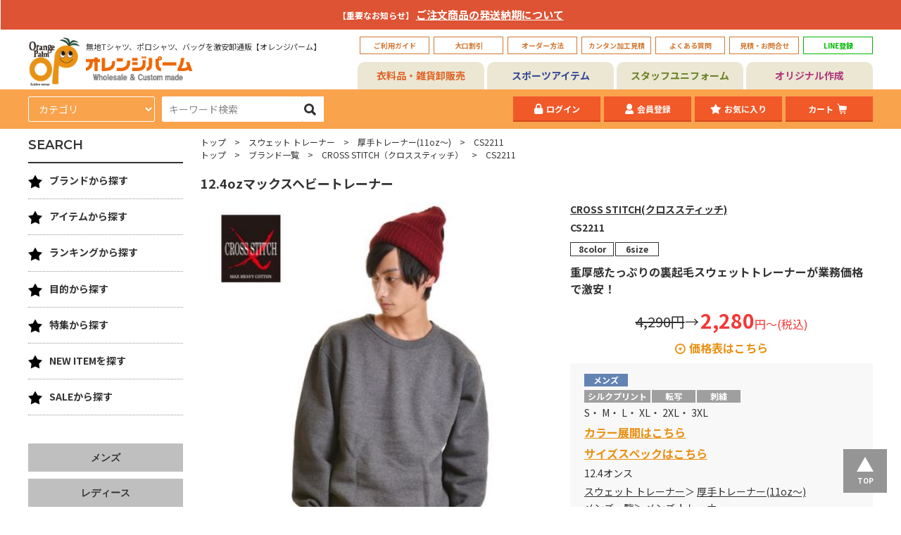

--- FILE ---
content_type: text/html; charset=UTF-8
request_url: https://www.orgpalm.com/itemmap/category_Trainer_heavySweat/item_detail_CS2211
body_size: 35227
content:

		
<!doctype html>
<html lang="ja">

<head>
		<!-- Google Tag Manager -->
	<script>(function(w,d,s,l,i){w[l]=w[l]||[];w[l].push({'gtm.start':
	new Date().getTime(),event:'gtm.js'});var f=d.getElementsByTagName(s)[0],
	j=d.createElement(s),dl=l!='dataLayer'?'&l='+l:'';j.async=true;j.src=
	'https://www.googletagmanager.com/gtm.js?id='+i+dl;f.parentNode.insertBefore(j,f);
	})(window,document,'script','dataLayer','GTM-TZ4WTLK');</script>
	<!-- End Google Tag Manager -->
	
	<meta charset="utf-8">
	<title>CROSS STITCH(クロスステッチ)  マックスヘビートレーナー激安卸通販-プリントや刺繍も１枚から【オレンジパーム】</title>
	<meta name="description" content="【CROSS STITCH マックスヘビートレーナー激安卸通販】イベント用、チームウエア用、としても最適！保温性抜群の裏起毛のクルーネックスウェットトレーナーを、業務用卸値で１枚から販売。プリントや刺繍のカスタムオーダーもOK！メンズ、レディースどちらにも大人気！">
	<meta name="keywords" content="CROSS STITCH,トレーナー,厚手,スウェット,クロスステッチ,プリント">
	<meta http-equiv="X-UA-Compatible" content="IE=edge">
	<meta name="viewport" content="width=device-width, initial-scale=1.0, minimum-scale=1.0, maximum-scale=1.0">
	<meta name="format-detection" content="telephone=no">
	<meta property="og:title" content="CROSS STITCH(クロスステッチ)  マックスヘビートレーナー激安卸通販-プリントや刺繍も１枚から【オレンジパーム】" />
	<meta property="og:site_name" content="CROSS STITCH(クロスステッチ)無地トレーナー激安卸通販【オレンジパーム】" />
	<meta property="og:type" content="article" />
	<meta property="og:description" content="【CROSS STITCH マックスヘビートレーナー激安卸通販】イベント用、チームウエア用、としても最適！業務用卸値で１枚から販売。プリントや刺繍のカスタムオーダーもOK" />
	<meta property="og:url" content="https://www.orgpalm.com/itemmap/category_Trainer_heavySweat/item_detail_CS2211" />
	<meta property="og:image" content="https://www.orgpalm.com">
	
	
	
	
	<meta property="fb:app_id" content="274727149264536" />
	<meta name="twitter:card" content="summary" />
	<meta name="twitter:site" content="orangepalm" />
	<meta name="twitter:creator" content="orangepalm">
	<link rel="apple-touch-icon" sizes="180x180" href="/files/site/favicon.ico">
	<link rel="icon" type="image/png" sizes="32x32" href="/files/site/favicon.ico">
	<link rel="icon" type="image/png" sizes="16x16" href="/files/site/favicon.ico">
	<link rel="shortcut icon" href="/files/site/favicon.ico">
	<link rel="canonical" href="https://www.orgpalm.com/itemmap/category_Trainer_heavySweat/item_detail_CS2211">
	<link rel="stylesheet" href="/assets/styles/styles.css?d=1706147465">
	<style>
	table.editorTable[border="0"] th,
	table.editorTable[border="0"] td {
		border-style: none;
	}
	.editor table[border="0"] th,
	.editor table[border="0"] td {
		border-style: none;
	}
	</style>

			<!-- Global site tag (gtag.js) - Google Analytics -->
		<script async src="https://www.googletagmanager.com/gtag/js?id=UA-27420838-1"></script>
		<script>
		window.dataLayer = window.dataLayer || [];
		function gtag(){ dataLayer.push(arguments); }
		gtag('js', new Date());
		gtag('config', 'UA-27420838-1');
		</script>
	
	<script>
		(function () {
			var w = window,
				d = document;
			var s = ('https:' == document.location.protocol ? 'https://' : 'http://') + "app.chatplus.jp/cp.js";
			d["__cp_d"] = ('https:' == document.location.protocol ? 'https://' : 'http://') + "app.chatplus.jp";
			d["__cp_c"] = "8648ac73_1";
			var a = d.createElement("script"),
				m = d.getElementsByTagName("script")[0];
			a.async = true, a.src = s, m.parentNode.insertBefore(a, m);
		})();
	</script>

	<script type="text/javascript" src="/assets/js/common.js?d=1706147465"></script>
	<script src="/assets/js/plugins/svg4everybody.min.js?d=1706147465"></script>
	<script type="text/javascript" src="/assets/js/temp.js?d=1706147465"></script>
	<script>
		svg4everybody();
	</script>
			
</head>

<body class="pageID-" >
		<!-- Google Tag Manager (noscript) -->
	<noscript><iframe src="https://www.googletagmanager.com/ns.html?id=GTM-TZ4WTLK"
	height="0" width="0" style="display:none;visibility:hidden"></iframe></noscript>
	<!-- End Google Tag Manager (noscript) -->
	
	<div class="wrapper">

				<div class="gImportant">
			<div class="gImportant_inner">
				<dl class="gImportant_contents">
					<p><span style="font-size: 12px; font-weight: bold; color: #ffffff;">【重要なお知らせ】<span style="font-size: 15px; font-weight: bold;"> <a href="/topics/topics_detail_471/" style="color: #ffffff;">ご注文商品の発送納期について</a></span></span></p>
				</dl><!-- /.gImportant_contents -->
			</div><!-- /.gImportant_inner -->
		</div><!-- /.gImportant -->
		
		        <header class="fixedHeader">
            <div class="fixedHeader_inner">

                <div class="spHeader">
                    <div class="spHeader_gNavBtn"><a href="javascript: void(0);"><span></span></a></div>
                    <div class="spHeader_logo">
                        <a href="/">
                            <img src="/assets/images/global/logo01.png" alt="Orange Palm" class="spHeader_logo01">
                            <img src="/assets/images/global/logo02.png" alt="オレンジパーム" class="spHeader_logo02">
                        </a>
                    </div>
                    <div class="spHeader_searchBtn"><a href="javascript: void(0);"></a></div>
                    <div class="spHeader_cartBtn"><a href="/cart"></a></div>
                </div><!-- /.spHeader -->

                <div class="spHeaderSub">
                    <ul class="spHeaderSub_list">
                        <li class="spHeaderSub_item"><a href="/itemmap/">アイテム</a></li>
                        <li class="spHeaderSub_item"><a href="/brand/">ブランド</a></li>
                        <li class="spHeaderSub_item"><a href="/feature_special/feature_detail_67/">おすすめ</a></li>
                        <li class="spHeaderSub_item"><a href="/uniform/">ユニフォーム</a></li>
                        <li class="spHeaderSub_item"><a href="/originalT/">オリジナル</a></li>
                    </ul><!-- /.spHeaderSub_list -->
                </div><!-- /.spHeaderSub -->

                <div class="fixedHeader_contents">
                    <div class="gHeader01">
                        <div class="gHeader01_inner">
                            <div class="gHeader01_logoArea">
                                <a href="/">
                                    <figure class="gHeader01_logo01"><img src="/assets/images/global/logo01.png" alt="Orange Palm"></figure>
                                    <div class="gHeader01_logoBody">
                                        <p class="gHeader01_logoTxt">無地Tシャツ、ポロシャツ、バッグを激安卸通販【オレンジパーム】</p>
                                        <figure class="gHeader01_logo02"><img src="/assets/images/global/logo02.png" alt="オレンジパーム"></figure>
                                    </div><!-- /.gHeader01_logoBody -->
                                </a>
                            </div><!-- /.gHeader01_logoArea -->
                                                        <style type="text/css">
  /*SP用LINE表示*/
  h5 {
    background: #cffacf;
    /*背景色*/
    padding: 0.5em;
    /*文字まわり（上下左右）の余白*/
    font-family: "游ゴシック体", YuGothic, "YuGothic M", sans-serif;
  }

  /*SP用３メニュー表示*/
  .menu_main3 {
    text-align: center;
    padding: 0.5em;
    /*文字まわり（上下左右）の余白*/
    font-weight: bold;
    border: solid 3px #ece7d3 ;
    border-bottom: solid 2px #ece7d3 ;
    /*下線*/
    background: #ece7d3 ;
    /*背景色*/
    margin: 0.5em auto;
  }

  /*PC用LINE囲いの緑設定。文字色設定*/
  .gHeaderline_btn>a {
    color: #00b900;
    min-width: 99px;
    height: 100%;
    padding: 4px;
    display: -webkit-flex;
    justify-content: center;
    align-items: center;
    text-decoration: none;
    border: 1px solid #00b900;
    font-size: .625rem;
    font-weight: bold;
  }

  /*SPECIALの画像をSPに表示させない*/


  /*ABOUTの行間設定*/
  .about_txt {
    line-height: 200%;
  }

  /* パソコンで見たときは"pc"のclassがついた画像が表示される */
  .pc {
    display: block !important;
  }

  .gHeader01_sub {
    display: none !important;
  }

  @media screen and (min-width: 751px) {
    .pcno {
      display: none !important;
    }

  }

  /* スマートフォンで見たとき */
  @media only screen and (max-width: 750px) {
    .pc {
      display: none !important;
    }

    .gHeader01_sub {
      display: block !important;
    }

    .special_body {
      margin: 0px !important;
    }

    .special_title {
      margin: 0em 0em 0em 0em !important;
    }

    .special_body {
      margin: 0px 0 0 !important;
    }

  }


  /* フッターの上下幅を少なすしている。*/
  .gFooter_inner {
    margin: 0 auto;
    padding: 10px 0 20px;
     !important;
  }

</style>
<h5 class="gHeader01_sub gHeader01_sub-line"><a href="https://page.line.me/swv4392l?openQrModal=true" rel="nofollow"><strong>LINE登録</strong>　友だち追加で特典多数♪</a></h5>
<h5 class="gHeader01_sub gHeader01_sub-mainMagazine"><a href="/mailmag/"><strong>メルマガ登録</strong> お得な最新情報を配信中♪</a></h5>
<ul class="gHeader01_btns">
<li class="gHeader01_btn"><a href="/custom/howto_shop/">ご利用ガイド</a></li>
<li class="gHeader01_btn"><a href="/custom/large_discount">大口割引</a></li>
<li class="gHeader01_btn"><a href="/custom/order/">オーダー方法</a></li>
<li class="gHeader01_btn"><a href="/simulator">カンタン加工見積</a></li>
<li class="gHeader01_btn"><a href="/custom/faq/">よくある質問</a></li>
<li class="gHeader01_btn"><a href="/custom/all_contact">見積・お問合せ</a></li>
<li class="gHeader01_btn gHeaderline_btn pc"><a href="https://page.line.me/swv4392l?openQrModal=true" rel="nofollow noopener" target="_blank">LINE登録</a></li>
</ul>
<p class="pcno  menu_main3"><a href="/originalT/" style="text-decoration: none;"><span style="color: #af3a7c;"><strong> オリジナル作成</strong></span></a></p>
<p class="pcno menu_main3"><a href="/uniform/" style="text-decoration: none;"><span style="color: #5c7e38;"><strong>スタッフユニフォーム</strong></span></a></p>
<p class="pcno  menu_main3"><a href="/sports/" style="text-decoration: none;"><span style="color: #334896;"><strong>スポーツアイテム</strong></span></a></p>
<p class="pcno  menu_main3"><a href="/feature_special/feature_detail_62/" style="text-decoration: none;"><span style="color: #b22a22;"><strong>T シャツ特集</strong></span></a></p>
<p class="pcno  menu_main3"><a href="/feature_special/feature_detail_54/" style="text-decoration: none;"><span style="color: #7b5125;"><strong>パーカー特集</strong></span></a></p>
<p class="pcno  menu_main3"><a href="/buyoder/" style="text-decoration: none;"><span style="color: #3189a3;"><strong>海外取り寄せ別注品</strong></span></a></p>
<p class="pcno  menu_main3"><a href="/blog_contents/" style="text-decoration: none;"><span style="color: #c7765a;"><strong>お役立情報・コンテンツ</strong></span></a></p>
                                                        
                        </div><!-- /.gHeader01_inner -->
                    </div><!-- /.gHeader01 -->

                    <div class="gHeader02">
                        <div class="gHeader02_tabBtns">
                            <ul class="gHeader02_tabList">
                                <li class="gHeader02_tab gHeader02_tab-clothing gHeader02_tab-isActive"><a href="/">衣料品・雑貨卸販売</a></li>
                                <li class="gHeader02_tab gHeader02_tab-sport"><a href="/sports">スポーツアイテム</a></li>
                                <li class="gHeader02_tab gHeader02_tab-uniform"><a href="/uniform">スタッフユニフォーム</a></li>
                                <li class="gHeader02_tab gHeader02_tab-original"><a href="/originalT">オリジナル作成</a></li>
                            </ul>
                        </div><!-- /.gHeader02_tabBtns -->
                        <div class="gHeader02_contents">
                            <div class="gHeader02_content gHeader02_content-clothing">
                                <div class="gHeader02_contentInner">
                                    <form method="GET" action="/item/list.php" novalidate class="gHeader02_search">
                                                                                <div class="gHeader02_category">
                                            <select name="sq" id="">
                                                <option value="">カテゴリ</option>
                                                                                                <option value="002001" >Tシャツ</option>
                                                                                                <option value="002002" >ドライTシャツ</option>
                                                                                                <option value="002003" >ポロシャツ</option>
                                                                                                <option value="002004" >スウェット トレーナー</option>
                                                                                                <option value="002005" >スウェット パーカー</option>
                                                                                                <option value="002006" >スウェットその他</option>
                                                                                                <option value="002007" >スポーツウエア</option>
                                                                                                <option value="002008" >アウター</option>
                                                                                                <option value="002009" >長袖Tシャツ</option>
                                                                                                <option value="002010" >タンクトップ・ノースリーブ</option>
                                                                                                <option value="002011" >バッグ・ポーチ</option>
                                                                                                <option value="002012" >シャツ</option>
                                                                                                <option value="002013" >ワークウエア</option>
                                                                                                <option value="002015" >エプロン</option>
                                                                                                <option value="002014" >ボトムス</option>
                                                                                                <option value="002016" >キャップ・帽子</option>
                                                                                                <option value="002018" >グッズ</option>
                                                                                                <option value="002017" >タオル・ブランケット・バンダナ </option>
                                                                                                <option value="002024" >シューズ・ソックス</option>
                                                                                                <option value="002022" >雑貨・小物 一覧</option>
                                                                                                <option value="002025" >ユニフォーム小物</option>
                                                                                                <option value="002019" >メンズ一覧</option>
                                                                                                <option value="002021" >キッズ一覧</option>
                                                                                                <option value="002020" >レディース一覧</option>
                                                                                                <option value="002023" >ユニセックス一覧</option>
                                                
                                            </select>
                                        </div>
                                                                                <div class="gHeader02_word"><input type="text" name="fw" id="" placeholder="キーワード検索" value=""></div>
                                        <div class="gHeader02_submit"><button type="submit" name=""></button></div>
                                        <!-- <input type="hidden" name="page" value="1"> -->
                                    </form><!-- /.gHeader02_search -->
                                                                        <ul class="gHeader02_btns">
                                        <li class="gHeader02_btn gHeader02_btn-login"><a href="/login">ログイン</a></li>                                                                                <li class="gHeader02_btn gHeader02_btn-mypage"><a href="/regist/">会員登録</a></li>                                                                                <li class="gHeader02_btn gHeader02_btn-favorite"><a href="/login">お気に入り</a></li>
                                        <li class="gHeader02_btn gHeader02_btn-cart hidden-sp"><a href="/cart">カート<span class="gHeader02_cartQty cartShowNum"></span></a></li>
                                    </ul><!-- /._btns -->
                                </div><!-- /.gHeader02_contentInner -->
                            </div><!-- /.gHeader02_content -->
                        </div><!-- /.gHeader02_contents -->
                    </div><!-- /.gHeader02 -->

                    <div class="sideTab hidden-pc hidden-sp">
                        <div class="sideTab_head">
                            <ul class="sideTab_btns">
                                <li class="sideTab_btn"><a href="javascript: void(0);" data-side-tab-btn="cate[item]">ITEM</a></li>
                                <li class="sideTab_btn sideTab_btn-isActive"><a href="javascript: void(0);" data-side-tab-btn="cate[brand]">BRAND</a></li>
                            </ul><!-- /.sideTab_btns -->
                        </div><!-- /.sideTab_head -->
                        <div class="sideTab_contents">
                                                        <div class="sideTab_content" data-anim="sideTab_content" data-side-tab-content="cate[item]">
                                <div class="sideTree">
                                    <div class="sideTree_list">
                                                                                <div class="sideTree_item">
                                            <div class="sideTree_itemHead">
                                                <a href="/itemmap/category_Tshirts" class="sideTree_name"><span class="sideTree_icon"><img src="/files_thumbnail/category_ic_T-shirt_png_w40px_h32px.png" alt="カテゴリー/Tシャツ"></span>Tシャツ</a>
                                                <a href="javascript: void(0);" class="sideTree_toggle"></a>
                                            </div><!-- /.sideTree_itemHead -->
                                            <div class="sideTree_child">
                                                <div class="sideTree_list">
                                                                                                        <div class="sideTree_item">
                                                        <div class="sideTree_itemHead">
                                                            <a href="/itemmap/category_Tshirts_muji" class="sideTree_name">定番無地Tシャツ</a>
                                                        </div><!-- /.sideTree_itemHead -->
                                                    </div><!-- /.sideTree_item -->
                                                                                                        <div class="sideTree_item">
                                                        <div class="sideTree_itemHead">
                                                            <a href="/itemmap/category_Tshirts_ltT" class="sideTree_name">薄手Tシャツ(4.9oz以下)</a>
                                                        </div><!-- /.sideTree_itemHead -->
                                                    </div><!-- /.sideTree_item -->
                                                                                                        <div class="sideTree_item">
                                                        <div class="sideTree_itemHead">
                                                            <a href="/itemmap/category_Tshirts_basicT" class="sideTree_name">中肉厚Tシャツ(5～5.5oz)</a>
                                                        </div><!-- /.sideTree_itemHead -->
                                                    </div><!-- /.sideTree_item -->
                                                                                                        <div class="sideTree_item">
                                                        <div class="sideTree_itemHead">
                                                            <a href="/itemmap/category_Tshirts_heavyT" class="sideTree_name">ヘビーウエイトTシャツ(5.6～6.4oz)</a>
                                                        </div><!-- /.sideTree_itemHead -->
                                                    </div><!-- /.sideTree_item -->
                                                                                                        <div class="sideTree_item">
                                                        <div class="sideTree_itemHead">
                                                            <a href="/itemmap/category_Tshirts_ultraT" class="sideTree_name">厚手Tシャツ(6.5oz～)</a>
                                                        </div><!-- /.sideTree_itemHead -->
                                                    </div><!-- /.sideTree_item -->
                                                                                                        <div class="sideTree_item">
                                                        <div class="sideTree_itemHead">
                                                            <a href="/itemmap/category_Tshirts_BigT" class="sideTree_name">ビッグシルエット Tシャツ</a>
                                                        </div><!-- /.sideTree_itemHead -->
                                                    </div><!-- /.sideTree_item -->
                                                                                                        <div class="sideTree_item">
                                                        <div class="sideTree_itemHead">
                                                            <a href="/itemmap/category_Tshirts_vT" class="sideTree_name">VネックTシャツ</a>
                                                        </div><!-- /.sideTree_itemHead -->
                                                    </div><!-- /.sideTree_item -->
                                                                                                        <div class="sideTree_item">
                                                        <div class="sideTree_itemHead">
                                                            <a href="/itemmap/category_Tshirts_pockeT" class="sideTree_name">ポケットTシャツ</a>
                                                        </div><!-- /.sideTree_itemHead -->
                                                    </div><!-- /.sideTree_item -->
                                                                                                        <div class="sideTree_item">
                                                        <div class="sideTree_itemHead">
                                                            <a href="/itemmap/category_Tshirts_organicT" class="sideTree_name">オーガニック・天然素材Tシャツ</a>
                                                        </div><!-- /.sideTree_itemHead -->
                                                    </div><!-- /.sideTree_item -->
                                                                                                        <div class="sideTree_item">
                                                        <div class="sideTree_itemHead">
                                                            <a href="/itemmap/category_Tshirts_SDGsT" class="sideTree_name">リサイクル素材Tシャツ</a>
                                                        </div><!-- /.sideTree_itemHead -->
                                                    </div><!-- /.sideTree_item -->
                                                                                                        <div class="sideTree_item">
                                                        <div class="sideTree_itemHead">
                                                            <a href="/itemmap/category_Tshirts_7T" class="sideTree_name">7分袖Tシャツ</a>
                                                        </div><!-- /.sideTree_itemHead -->
                                                    </div><!-- /.sideTree_item -->
                                                                                                        <div class="sideTree_item">
                                                        <div class="sideTree_itemHead">
                                                            <a href="/itemmap/category_Tshirts_rgT" class="sideTree_name">ラグランTシャツ</a>
                                                        </div><!-- /.sideTree_itemHead -->
                                                    </div><!-- /.sideTree_item -->
                                                                                                        <div class="sideTree_item">
                                                        <div class="sideTree_itemHead">
                                                            <a href="/itemmap/category_Tshirts_dyeT" class="sideTree_name">後染め・タイダイTシャツ</a>
                                                        </div><!-- /.sideTree_itemHead -->
                                                    </div><!-- /.sideTree_item -->
                                                                                                        <div class="sideTree_item">
                                                        <div class="sideTree_itemHead">
                                                            <a href="/itemmap/category_Tshirts_borderT" class="sideTree_name">ボーダーTシャツ</a>
                                                        </div><!-- /.sideTree_itemHead -->
                                                    </div><!-- /.sideTree_item -->
                                                                                                        <div class="sideTree_item">
                                                        <div class="sideTree_itemHead">
                                                            <a href="/itemmap/category_Tshirts_graphic" class="sideTree_name">グラフィックTシャツ</a>
                                                        </div><!-- /.sideTree_itemHead -->
                                                    </div><!-- /.sideTree_item -->
                                                                                                        <div class="sideTree_item">
                                                        <div class="sideTree_itemHead">
                                                            <a href="/itemmap/category_Tshirts_onep" class="sideTree_name">ワンピース・チュニック</a>
                                                        </div><!-- /.sideTree_itemHead -->
                                                    </div><!-- /.sideTree_item -->
                                                                                                        <div class="sideTree_item">
                                                        <div class="sideTree_itemHead">
                                                            <a href="/itemmap/category_Tshirts_Menscut" class="sideTree_name">メンズカットソー</a>
                                                        </div><!-- /.sideTree_itemHead -->
                                                    </div><!-- /.sideTree_item -->
                                                                                                        <div class="sideTree_item">
                                                        <div class="sideTree_itemHead">
                                                            <a href="/itemmap/category_Tshirts_Ladyscut" class="sideTree_name">レディース カットソー</a>
                                                        </div><!-- /.sideTree_itemHead -->
                                                    </div><!-- /.sideTree_item -->
                                                                                                        <div class="sideTree_item">
                                                        <div class="sideTree_itemHead">
                                                            <a href="/itemmap/category_Tshirts_othT" class="sideTree_name">その他Tシャツ</a>
                                                        </div><!-- /.sideTree_itemHead -->
                                                    </div><!-- /.sideTree_item -->
                                                    
                                                </div><!-- /.sideTree_list -->
                                            </div><!-- /.sideTree_child -->
                                        </div><!-- /.sideTree_item -->
                                                                                <div class="sideTree_item">
                                            <div class="sideTree_itemHead">
                                                <a href="/itemmap/category_dryT" class="sideTree_name"><span class="sideTree_icon"><img src="/files_thumbnail/category_ic_dry_png_w40px_h33px.png" alt="カテゴリー/ドライTシャツ"></span>ドライTシャツ</a>
                                                <a href="javascript: void(0);" class="sideTree_toggle"></a>
                                            </div><!-- /.sideTree_itemHead -->
                                            <div class="sideTree_child">
                                                <div class="sideTree_list">
                                                                                                        <div class="sideTree_item">
                                                        <div class="sideTree_itemHead">
                                                            <a href="/itemmap/category_dryT_drymuji" class="sideTree_name">定番無地ドライTシャツ</a>
                                                        </div><!-- /.sideTree_itemHead -->
                                                    </div><!-- /.sideTree_item -->
                                                                                                        <div class="sideTree_item">
                                                        <div class="sideTree_itemHead">
                                                            <a href="/itemmap/category_dryT_dryTss" class="sideTree_name">ドライTシャツ(半袖)</a>
                                                        </div><!-- /.sideTree_itemHead -->
                                                    </div><!-- /.sideTree_item -->
                                                                                                        <div class="sideTree_item">
                                                        <div class="sideTree_itemHead">
                                                            <a href="/itemmap/category_dryT_dryTls" class="sideTree_name">ドライTシャツ(長袖)</a>
                                                        </div><!-- /.sideTree_itemHead -->
                                                    </div><!-- /.sideTree_item -->
                                                                                                        <div class="sideTree_item">
                                                        <div class="sideTree_itemHead">
                                                            <a href="/itemmap/category_dryT_dryTv" class="sideTree_name">ドライVネックTシャツ</a>
                                                        </div><!-- /.sideTree_itemHead -->
                                                    </div><!-- /.sideTree_item -->
                                                                                                        <div class="sideTree_item">
                                                        <div class="sideTree_itemHead">
                                                            <a href="/itemmap/category_dryT_dryNTee" class="sideTree_name">ドライノースリーブTシャツ</a>
                                                        </div><!-- /.sideTree_itemHead -->
                                                    </div><!-- /.sideTree_item -->
                                                                                                        <div class="sideTree_item">
                                                        <div class="sideTree_itemHead">
                                                            <a href="/itemmap/category_dryT_dryToth" class="sideTree_name">ドライTシャツその他</a>
                                                        </div><!-- /.sideTree_itemHead -->
                                                    </div><!-- /.sideTree_item -->
                                                    
                                                </div><!-- /.sideTree_list -->
                                            </div><!-- /.sideTree_child -->
                                        </div><!-- /.sideTree_item -->
                                                                                <div class="sideTree_item">
                                            <div class="sideTree_itemHead">
                                                <a href="/itemmap/category_polo" class="sideTree_name"><span class="sideTree_icon"><img src="/files_thumbnail/category_ic_polo_png_w40px_h31px.png" alt="カテゴリー/ポロシャツ"></span>ポロシャツ</a>
                                                <a href="javascript: void(0);" class="sideTree_toggle"></a>
                                            </div><!-- /.sideTree_itemHead -->
                                            <div class="sideTree_child">
                                                <div class="sideTree_list">
                                                                                                        <div class="sideTree_item">
                                                        <div class="sideTree_itemHead">
                                                            <a href="/itemmap/category_polo_dryPL" class="sideTree_name">ドライポロシャツ(半袖)</a>
                                                        </div><!-- /.sideTree_itemHead -->
                                                    </div><!-- /.sideTree_item -->
                                                                                                        <div class="sideTree_item">
                                                        <div class="sideTree_itemHead">
                                                            <a href="/itemmap/category_polo_dryPL2" class="sideTree_name">ドライポロシャツ(長袖)</a>
                                                        </div><!-- /.sideTree_itemHead -->
                                                    </div><!-- /.sideTree_item -->
                                                                                                        <div class="sideTree_item">
                                                        <div class="sideTree_itemHead">
                                                            <a href="/itemmap/category_polo_coPLs" class="sideTree_name">綿ポロシャツ(半袖)</a>
                                                        </div><!-- /.sideTree_itemHead -->
                                                    </div><!-- /.sideTree_item -->
                                                                                                        <div class="sideTree_item">
                                                        <div class="sideTree_itemHead">
                                                            <a href="/itemmap/category_polo_coPLl" class="sideTree_name">綿ポロシャツ(長袖)</a>
                                                        </div><!-- /.sideTree_itemHead -->
                                                    </div><!-- /.sideTree_item -->
                                                                                                        <div class="sideTree_item">
                                                        <div class="sideTree_itemHead">
                                                            <a href="/itemmap/category_polo_pique" class="sideTree_name">鹿の子ポロシャツ</a>
                                                        </div><!-- /.sideTree_itemHead -->
                                                    </div><!-- /.sideTree_item -->
                                                                                                        <div class="sideTree_item">
                                                        <div class="sideTree_itemHead">
                                                            <a href="/itemmap/category_polo_nopk" class="sideTree_name">ポケ無しポロシャツ</a>
                                                        </div><!-- /.sideTree_itemHead -->
                                                    </div><!-- /.sideTree_item -->
                                                                                                        <div class="sideTree_item">
                                                        <div class="sideTree_itemHead">
                                                            <a href="/itemmap/category_polo_pkPL" class="sideTree_name">ポケ付きポロシャツ</a>
                                                        </div><!-- /.sideTree_itemHead -->
                                                    </div><!-- /.sideTree_item -->
                                                                                                        <div class="sideTree_item">
                                                        <div class="sideTree_itemHead">
                                                            <a href="/itemmap/category_polo_BD" class="sideTree_name">ボタンダウンポロシャツ</a>
                                                        </div><!-- /.sideTree_itemHead -->
                                                    </div><!-- /.sideTree_item -->
                                                                                                        <div class="sideTree_item">
                                                        <div class="sideTree_itemHead">
                                                            <a href="/itemmap/category_polo_Ploth" class="sideTree_name">その他ポロシャツ</a>
                                                        </div><!-- /.sideTree_itemHead -->
                                                    </div><!-- /.sideTree_item -->
                                                    
                                                </div><!-- /.sideTree_list -->
                                            </div><!-- /.sideTree_child -->
                                        </div><!-- /.sideTree_item -->
                                                                                <div class="sideTree_item">
                                            <div class="sideTree_itemHead">
                                                <a href="/itemmap/category_Trainer" class="sideTree_name"><span class="sideTree_icon"><img src="/files_thumbnail/category_ic_sweat_png_w40px_h33px.png" alt="カテゴリー/スウェット"></span>スウェット トレーナー</a>
                                                <a href="javascript: void(0);" class="sideTree_toggle"></a>
                                            </div><!-- /.sideTree_itemHead -->
                                            <div class="sideTree_child">
                                                <div class="sideTree_list">
                                                                                                        <div class="sideTree_item">
                                                        <div class="sideTree_itemHead">
                                                            <a href="/itemmap/category_Trainer_ltSweat" class="sideTree_name">薄手トレーナー(8.9oz以下)</a>
                                                        </div><!-- /.sideTree_itemHead -->
                                                    </div><!-- /.sideTree_item -->
                                                                                                        <div class="sideTree_item">
                                                        <div class="sideTree_itemHead">
                                                            <a href="/itemmap/category_Trainer_mujiSweat" class="sideTree_name">中肉トレーナー(9～10.9oz)</a>
                                                        </div><!-- /.sideTree_itemHead -->
                                                    </div><!-- /.sideTree_item -->
                                                                                                        <div class="sideTree_item">
                                                        <div class="sideTree_itemHead">
                                                            <a href="/itemmap/category_Trainer_heavySweat" class="sideTree_name">厚手トレーナー(11oz～)</a>
                                                        </div><!-- /.sideTree_itemHead -->
                                                    </div><!-- /.sideTree_item -->
                                                                                                        <div class="sideTree_item">
                                                        <div class="sideTree_itemHead">
                                                            <a href="/itemmap/category_Trainer_pileSweat" class="sideTree_name">裏毛(裏パイル)トレーナー</a>
                                                        </div><!-- /.sideTree_itemHead -->
                                                    </div><!-- /.sideTree_item -->
                                                                                                        <div class="sideTree_item">
                                                        <div class="sideTree_itemHead">
                                                            <a href="/itemmap/category_Trainer_BrSweat" class="sideTree_name">裏起毛トレーナー</a>
                                                        </div><!-- /.sideTree_itemHead -->
                                                    </div><!-- /.sideTree_item -->
                                                                                                        <div class="sideTree_item">
                                                        <div class="sideTree_itemHead">
                                                            <a href="/itemmap/category_Trainer_drySweat" class="sideTree_name">ドライスウェット　トレーナー</a>
                                                        </div><!-- /.sideTree_itemHead -->
                                                    </div><!-- /.sideTree_item -->
                                                                                                        <div class="sideTree_item">
                                                        <div class="sideTree_itemHead">
                                                            <a href="/itemmap/category_Trainer_BigSweat" class="sideTree_name">ビッグシルエット トレーナー</a>
                                                        </div><!-- /.sideTree_itemHead -->
                                                    </div><!-- /.sideTree_item -->
                                                    
                                                </div><!-- /.sideTree_list -->
                                            </div><!-- /.sideTree_child -->
                                        </div><!-- /.sideTree_item -->
                                                                                <div class="sideTree_item">
                                            <div class="sideTree_itemHead">
                                                <a href="/itemmap/category_Parker" class="sideTree_name"><span class="sideTree_icon"><img src="/files_thumbnail/category_ic_parka_png_w40px_h38px.png" alt="カテゴリー/パーカー"></span>スウェット パーカー</a>
                                                <a href="javascript: void(0);" class="sideTree_toggle"></a>
                                            </div><!-- /.sideTree_itemHead -->
                                            <div class="sideTree_child">
                                                <div class="sideTree_list">
                                                                                                        <div class="sideTree_item">
                                                        <div class="sideTree_itemHead">
                                                            <a href="/itemmap/category_Parker_poPK" class="sideTree_name">プルオーバーパーカー</a>
                                                        </div><!-- /.sideTree_itemHead -->
                                                    </div><!-- /.sideTree_item -->
                                                                                                        <div class="sideTree_item">
                                                        <div class="sideTree_itemHead">
                                                            <a href="/itemmap/category_Parker_zipPK" class="sideTree_name">ジップパーカー</a>
                                                        </div><!-- /.sideTree_itemHead -->
                                                    </div><!-- /.sideTree_item -->
                                                                                                        <div class="sideTree_item">
                                                        <div class="sideTree_itemHead">
                                                            <a href="/itemmap/category_Parker_ltPK" class="sideTree_name">薄手パーカー(8.9oz以下)</a>
                                                        </div><!-- /.sideTree_itemHead -->
                                                    </div><!-- /.sideTree_item -->
                                                                                                        <div class="sideTree_item">
                                                        <div class="sideTree_itemHead">
                                                            <a href="/itemmap/category_Parker_basicPK" class="sideTree_name">中肉パーカー(9～10.9oz)</a>
                                                        </div><!-- /.sideTree_itemHead -->
                                                    </div><!-- /.sideTree_item -->
                                                                                                        <div class="sideTree_item">
                                                        <div class="sideTree_itemHead">
                                                            <a href="/itemmap/category_Parker_heavyPK" class="sideTree_name">厚手パーカー(11oz～)</a>
                                                        </div><!-- /.sideTree_itemHead -->
                                                    </div><!-- /.sideTree_item -->
                                                                                                        <div class="sideTree_item">
                                                        <div class="sideTree_itemHead">
                                                            <a href="/itemmap/category_Parker_pilePK" class="sideTree_name">裏毛(裏パイル)パーカー</a>
                                                        </div><!-- /.sideTree_itemHead -->
                                                    </div><!-- /.sideTree_item -->
                                                                                                        <div class="sideTree_item">
                                                        <div class="sideTree_itemHead">
                                                            <a href="/itemmap/category_Parker_BrPK" class="sideTree_name">裏起毛パーカー</a>
                                                        </div><!-- /.sideTree_itemHead -->
                                                    </div><!-- /.sideTree_item -->
                                                                                                        <div class="sideTree_item">
                                                        <div class="sideTree_itemHead">
                                                            <a href="/itemmap/category_Parker_dryPK" class="sideTree_name">ドライスウェット　パーカー</a>
                                                        </div><!-- /.sideTree_itemHead -->
                                                    </div><!-- /.sideTree_item -->
                                                                                                        <div class="sideTree_item">
                                                        <div class="sideTree_itemHead">
                                                            <a href="/itemmap/category_Parker_bigParker" class="sideTree_name">ビッグシルエット パーカー</a>
                                                        </div><!-- /.sideTree_itemHead -->
                                                    </div><!-- /.sideTree_item -->
                                                                                                        <div class="sideTree_item">
                                                        <div class="sideTree_itemHead">
                                                            <a href="/itemmap/category_Parker_ParkaSnt" class="sideTree_name">パーカーその他</a>
                                                        </div><!-- /.sideTree_itemHead -->
                                                    </div><!-- /.sideTree_item -->
                                                    
                                                </div><!-- /.sideTree_list -->
                                            </div><!-- /.sideTree_child -->
                                        </div><!-- /.sideTree_item -->
                                                                                <div class="sideTree_item">
                                            <div class="sideTree_itemHead">
                                                <a href="/itemmap/category_Sweat" class="sideTree_name"><span class="sideTree_icon"><img src="/files_thumbnail/category_ic_sweat-other_png_w28px_h40px.png" alt="カテゴリー/スウェットその他"></span>スウェットその他</a>
                                                <a href="javascript: void(0);" class="sideTree_toggle"></a>
                                            </div><!-- /.sideTree_itemHead -->
                                            <div class="sideTree_child">
                                                <div class="sideTree_list">
                                                                                                        <div class="sideTree_item">
                                                        <div class="sideTree_itemHead">
                                                            <a href="/itemmap/category_Sweat_PantsS" class="sideTree_name">スウェットパンツ</a>
                                                        </div><!-- /.sideTree_itemHead -->
                                                    </div><!-- /.sideTree_item -->
                                                                                                        <div class="sideTree_item">
                                                        <div class="sideTree_itemHead">
                                                            <a href="/itemmap/category_Sweat_ShortsS" class="sideTree_name">スウェットショーツ</a>
                                                        </div><!-- /.sideTree_itemHead -->
                                                    </div><!-- /.sideTree_item -->
                                                                                                        <div class="sideTree_item">
                                                        <div class="sideTree_itemHead">
                                                            <a href="/itemmap/category_Sweat_JacketS" class="sideTree_name">スウェットジャケット</a>
                                                        </div><!-- /.sideTree_itemHead -->
                                                    </div><!-- /.sideTree_item -->
                                                                                                        <div class="sideTree_item">
                                                        <div class="sideTree_itemHead">
                                                            <a href="/itemmap/category_Sweat_halfzip" class="sideTree_name">ハーフジップスウェット</a>
                                                        </div><!-- /.sideTree_itemHead -->
                                                    </div><!-- /.sideTree_item -->
                                                                                                        <div class="sideTree_item">
                                                        <div class="sideTree_itemHead">
                                                            <a href="/itemmap/category_Sweat_Scardigan" class="sideTree_name">スウェットカーディガン</a>
                                                        </div><!-- /.sideTree_itemHead -->
                                                    </div><!-- /.sideTree_item -->
                                                                                                        <div class="sideTree_item">
                                                        <div class="sideTree_itemHead">
                                                            <a href="/itemmap/category_Sweat_halfsweat" class="sideTree_name">半袖スウェット</a>
                                                        </div><!-- /.sideTree_itemHead -->
                                                    </div><!-- /.sideTree_item -->
                                                    
                                                </div><!-- /.sideTree_list -->
                                            </div><!-- /.sideTree_child -->
                                        </div><!-- /.sideTree_item -->
                                                                                <div class="sideTree_item">
                                            <div class="sideTree_itemHead">
                                                <a href="/itemmap/category_sports" class="sideTree_name"><span class="sideTree_icon"><img src="/files_thumbnail/category_ic_sports_png_w40px_h32px.png" alt="カテゴリー/スポーツウエア"></span>スポーツウエア</a>
                                                <a href="javascript: void(0);" class="sideTree_toggle"></a>
                                            </div><!-- /.sideTree_itemHead -->
                                            <div class="sideTree_child">
                                                <div class="sideTree_list">
                                                                                                        <div class="sideTree_item">
                                                        <div class="sideTree_itemHead">
                                                            <a href="/itemmap/category_sports_topsSS" class="sideTree_name">スポーツウエア トップス(半袖)</a>
                                                        </div><!-- /.sideTree_itemHead -->
                                                    </div><!-- /.sideTree_item -->
                                                                                                        <div class="sideTree_item">
                                                        <div class="sideTree_itemHead">
                                                            <a href="/itemmap/category_sports_topsLS" class="sideTree_name">スポーツウエア トップス(長袖)</a>
                                                        </div><!-- /.sideTree_itemHead -->
                                                    </div><!-- /.sideTree_item -->
                                                                                                        <div class="sideTree_item">
                                                        <div class="sideTree_itemHead">
                                                            <a href="/itemmap/category_sports_topsNS" class="sideTree_name">スポーツウエア ノースリーブ</a>
                                                        </div><!-- /.sideTree_itemHead -->
                                                    </div><!-- /.sideTree_item -->
                                                                                                        <div class="sideTree_item">
                                                        <div class="sideTree_itemHead">
                                                            <a href="/itemmap/category_sports_Jersey" class="sideTree_name">ジャージ トラックジャケット </a>
                                                        </div><!-- /.sideTree_itemHead -->
                                                    </div><!-- /.sideTree_item -->
                                                                                                        <div class="sideTree_item">
                                                        <div class="sideTree_itemHead">
                                                            <a href="/itemmap/category_sports_JerseyP" class="sideTree_name">ジャージ トラックパンツ</a>
                                                        </div><!-- /.sideTree_itemHead -->
                                                    </div><!-- /.sideTree_item -->
                                                                                                        <div class="sideTree_item">
                                                        <div class="sideTree_itemHead">
                                                            <a href="/itemmap/category_sports_shortsDRY" class="sideTree_name">ハーフパンツ・ショーツ</a>
                                                        </div><!-- /.sideTree_itemHead -->
                                                    </div><!-- /.sideTree_item -->
                                                                                                        <div class="sideTree_item">
                                                        <div class="sideTree_itemHead">
                                                            <a href="/itemmap/category_sports_Lpants" class="sideTree_name">ロングパンツ</a>
                                                        </div><!-- /.sideTree_itemHead -->
                                                    </div><!-- /.sideTree_item -->
                                                                                                        <div class="sideTree_item">
                                                        <div class="sideTree_itemHead">
                                                            <a href="/itemmap/category_sports_coatB" class="sideTree_name">ベンチコート</a>
                                                        </div><!-- /.sideTree_itemHead -->
                                                    </div><!-- /.sideTree_item -->
                                                                                                        <div class="sideTree_item">
                                                        <div class="sideTree_itemHead">
                                                            <a href="/itemmap/category_sports_sportsOU" class="sideTree_name">スポーツ アウター</a>
                                                        </div><!-- /.sideTree_itemHead -->
                                                    </div><!-- /.sideTree_item -->
                                                                                                        <div class="sideTree_item">
                                                        <div class="sideTree_itemHead">
                                                            <a href="/itemmap/category_sports_sportsIN" class="sideTree_name">スポーツ用インナー</a>
                                                        </div><!-- /.sideTree_itemHead -->
                                                    </div><!-- /.sideTree_item -->
                                                                                                        <div class="sideTree_item">
                                                        <div class="sideTree_itemHead">
                                                            <a href="/itemmap/category_sports_Bibs" class="sideTree_name">ビブス</a>
                                                        </div><!-- /.sideTree_itemHead -->
                                                    </div><!-- /.sideTree_item -->
                                                                                                        <div class="sideTree_item">
                                                        <div class="sideTree_itemHead">
                                                            <a href="/itemmap/category_sports_sok" class="sideTree_name">スポーツ ソックス</a>
                                                        </div><!-- /.sideTree_itemHead -->
                                                    </div><!-- /.sideTree_item -->
                                                                                                        <div class="sideTree_item">
                                                        <div class="sideTree_itemHead">
                                                            <a href="/itemmap/category_sports_accessories" class="sideTree_name">スポーツアクセサリー</a>
                                                        </div><!-- /.sideTree_itemHead -->
                                                    </div><!-- /.sideTree_item -->
                                                    
                                                </div><!-- /.sideTree_list -->
                                            </div><!-- /.sideTree_child -->
                                        </div><!-- /.sideTree_item -->
                                                                                <div class="sideTree_item">
                                            <div class="sideTree_itemHead">
                                                <a href="/itemmap/category_outer" class="sideTree_name"><span class="sideTree_icon"><img src="/files_thumbnail/category_ic_outer_png_w40px_h32px.png" alt="カテゴリー/アウター"></span>アウター</a>
                                                <a href="javascript: void(0);" class="sideTree_toggle"></a>
                                            </div><!-- /.sideTree_itemHead -->
                                            <div class="sideTree_child">
                                                <div class="sideTree_list">
                                                                                                        <div class="sideTree_item">
                                                        <div class="sideTree_itemHead">
                                                            <a href="/itemmap/category_outer_blzon1" class="sideTree_name">ブルゾン(裏地なし)</a>
                                                        </div><!-- /.sideTree_itemHead -->
                                                    </div><!-- /.sideTree_item -->
                                                                                                        <div class="sideTree_item">
                                                        <div class="sideTree_itemHead">
                                                            <a href="/itemmap/category_outer_blzon2" class="sideTree_name">ブルゾン(裏地あり)</a>
                                                        </div><!-- /.sideTree_itemHead -->
                                                    </div><!-- /.sideTree_item -->
                                                                                                        <div class="sideTree_item">
                                                        <div class="sideTree_itemHead">
                                                            <a href="/itemmap/category_outer_blzon3" class="sideTree_name">ブルゾン(厚手・防寒）</a>
                                                        </div><!-- /.sideTree_itemHead -->
                                                    </div><!-- /.sideTree_item -->
                                                                                                        <div class="sideTree_item">
                                                        <div class="sideTree_itemHead">
                                                            <a href="/itemmap/category_outer_Event" class="sideTree_name">イベントブルゾン</a>
                                                        </div><!-- /.sideTree_itemHead -->
                                                    </div><!-- /.sideTree_item -->
                                                                                                        <div class="sideTree_item">
                                                        <div class="sideTree_itemHead">
                                                            <a href="/itemmap/category_outer_coach" class="sideTree_name">コーチジャケット</a>
                                                        </div><!-- /.sideTree_itemHead -->
                                                    </div><!-- /.sideTree_item -->
                                                                                                        <div class="sideTree_item">
                                                        <div class="sideTree_itemHead">
                                                            <a href="/itemmap/category_outer_stuJ" class="sideTree_name">スタジアムジャンパー</a>
                                                        </div><!-- /.sideTree_itemHead -->
                                                    </div><!-- /.sideTree_item -->
                                                                                                        <div class="sideTree_item">
                                                        <div class="sideTree_itemHead">
                                                            <a href="/itemmap/category_outer_sportsJ" class="sideTree_name">スポーツジャケット</a>
                                                        </div><!-- /.sideTree_itemHead -->
                                                    </div><!-- /.sideTree_item -->
                                                                                                        <div class="sideTree_item">
                                                        <div class="sideTree_itemHead">
                                                            <a href="/itemmap/category_outer_Best" class="sideTree_name">ベスト</a>
                                                        </div><!-- /.sideTree_itemHead -->
                                                    </div><!-- /.sideTree_item -->
                                                                                                        <div class="sideTree_item">
                                                        <div class="sideTree_itemHead">
                                                            <a href="/itemmap/category_outer_fleece" class="sideTree_name">フリースジャケット</a>
                                                        </div><!-- /.sideTree_itemHead -->
                                                    </div><!-- /.sideTree_item -->
                                                                                                        <div class="sideTree_item">
                                                        <div class="sideTree_itemHead">
                                                            <a href="/itemmap/category_outer_ponch" class="sideTree_name">ポンチョ</a>
                                                        </div><!-- /.sideTree_itemHead -->
                                                    </div><!-- /.sideTree_item -->
                                                                                                        <div class="sideTree_item">
                                                        <div class="sideTree_itemHead">
                                                            <a href="/itemmap/category_outer_Happi" class="sideTree_name">はっぴ</a>
                                                        </div><!-- /.sideTree_itemHead -->
                                                    </div><!-- /.sideTree_item -->
                                                                                                        <div class="sideTree_item">
                                                        <div class="sideTree_itemHead">
                                                            <a href="/itemmap/category_outer_outJ" class="sideTree_name">その他ジャケット・アウター</a>
                                                        </div><!-- /.sideTree_itemHead -->
                                                    </div><!-- /.sideTree_item -->
                                                    
                                                </div><!-- /.sideTree_list -->
                                            </div><!-- /.sideTree_child -->
                                        </div><!-- /.sideTree_item -->
                                                                                <div class="sideTree_item">
                                            <div class="sideTree_itemHead">
                                                <a href="/itemmap/category_LongT" class="sideTree_name"><span class="sideTree_icon"><img src="/files_thumbnail/category_ic_long-sleeve_png_w40px_h31px.png" alt="カテゴリー/長そでTシャツ"></span>長袖Tシャツ</a>
                                                <a href="javascript: void(0);" class="sideTree_toggle"></a>
                                            </div><!-- /.sideTree_itemHead -->
                                            <div class="sideTree_child">
                                                <div class="sideTree_list">
                                                                                                        <div class="sideTree_item">
                                                        <div class="sideTree_itemHead">
                                                            <a href="/itemmap/category_LongT_mujiLS" class="sideTree_name">定番無地長袖Tシャツ</a>
                                                        </div><!-- /.sideTree_itemHead -->
                                                    </div><!-- /.sideTree_item -->
                                                                                                        <div class="sideTree_item">
                                                        <div class="sideTree_itemHead">
                                                            <a href="/itemmap/category_LongT_dryLONGT" class="sideTree_name">ドライ・機能性長袖Tシャツ</a>
                                                        </div><!-- /.sideTree_itemHead -->
                                                    </div><!-- /.sideTree_item -->
                                                                                                        <div class="sideTree_item">
                                                        <div class="sideTree_itemHead">
                                                            <a href="/itemmap/category_LongT_ltLS" class="sideTree_name">薄手長袖Tシャツ(4.9oz以下)</a>
                                                        </div><!-- /.sideTree_itemHead -->
                                                    </div><!-- /.sideTree_item -->
                                                                                                        <div class="sideTree_item">
                                                        <div class="sideTree_itemHead">
                                                            <a href="/itemmap/category_LongT_basicLS" class="sideTree_name">中肉長袖厚Tシャツ(5～5.5oz)</a>
                                                        </div><!-- /.sideTree_itemHead -->
                                                    </div><!-- /.sideTree_item -->
                                                                                                        <div class="sideTree_item">
                                                        <div class="sideTree_itemHead">
                                                            <a href="/itemmap/category_LongT_heavyLS" class="sideTree_name">ヘビーウエイト長袖Tシャツ(5.6～6.4oz)</a>
                                                        </div><!-- /.sideTree_itemHead -->
                                                    </div><!-- /.sideTree_item -->
                                                                                                        <div class="sideTree_item">
                                                        <div class="sideTree_itemHead">
                                                            <a href="/itemmap/category_LongT_ultraLS" class="sideTree_name">厚手長袖Tシャツ(6.5oz～)</a>
                                                        </div><!-- /.sideTree_itemHead -->
                                                    </div><!-- /.sideTree_item -->
                                                                                                        <div class="sideTree_item">
                                                        <div class="sideTree_itemHead">
                                                            <a href="/itemmap/category_LongT_BiglonT" class="sideTree_name">ビッグシルエット長袖Tシャツ</a>
                                                        </div><!-- /.sideTree_itemHead -->
                                                    </div><!-- /.sideTree_item -->
                                                                                                        <div class="sideTree_item">
                                                        <div class="sideTree_itemHead">
                                                            <a href="/itemmap/category_LongT_vLS" class="sideTree_name">Vネック長袖Tシャツ</a>
                                                        </div><!-- /.sideTree_itemHead -->
                                                    </div><!-- /.sideTree_item -->
                                                                                                        <div class="sideTree_item">
                                                        <div class="sideTree_itemHead">
                                                            <a href="/itemmap/category_LongT_pocketLS" class="sideTree_name">ポケット付き長袖Tシャツ</a>
                                                        </div><!-- /.sideTree_itemHead -->
                                                    </div><!-- /.sideTree_item -->
                                                                                                        <div class="sideTree_item">
                                                        <div class="sideTree_itemHead">
                                                            <a href="/itemmap/category_LongT_pakarLS" class="sideTree_name">ジャージー・パーカー</a>
                                                        </div><!-- /.sideTree_itemHead -->
                                                    </div><!-- /.sideTree_item -->
                                                                                                        <div class="sideTree_item">
                                                        <div class="sideTree_itemHead">
                                                            <a href="/itemmap/category_LongT_othLS" class="sideTree_name">その他長袖Tシャツ</a>
                                                        </div><!-- /.sideTree_itemHead -->
                                                    </div><!-- /.sideTree_item -->
                                                    
                                                </div><!-- /.sideTree_list -->
                                            </div><!-- /.sideTree_child -->
                                        </div><!-- /.sideTree_item -->
                                                                                <div class="sideTree_item">
                                            <div class="sideTree_itemHead">
                                                <a href="/itemmap/category_Tanktop" class="sideTree_name"><span class="sideTree_icon"><img src="/files_thumbnail/category_ic_tanktop_png_w34px_h40px.png" alt="カテゴリー/タンクトップ・ノースリーブ"></span>タンクトップ・ノースリーブ</a>
                                                <a href="javascript: void(0);" class="sideTree_toggle"></a>
                                            </div><!-- /.sideTree_itemHead -->
                                            <div class="sideTree_child">
                                                <div class="sideTree_list">
                                                                                                        <div class="sideTree_item">
                                                        <div class="sideTree_itemHead">
                                                            <a href="/itemmap/category_Tanktop_tank" class="sideTree_name">タンクトップ</a>
                                                        </div><!-- /.sideTree_itemHead -->
                                                    </div><!-- /.sideTree_item -->
                                                                                                        <div class="sideTree_item">
                                                        <div class="sideTree_itemHead">
                                                            <a href="/itemmap/category_Tanktop_nos" class="sideTree_name">ノースリーブ</a>
                                                        </div><!-- /.sideTree_itemHead -->
                                                    </div><!-- /.sideTree_item -->
                                                                                                        <div class="sideTree_item">
                                                        <div class="sideTree_itemHead">
                                                            <a href="/itemmap/category_Tanktop_drynos" class="sideTree_name">ドライノースリーブ</a>
                                                        </div><!-- /.sideTree_itemHead -->
                                                    </div><!-- /.sideTree_item -->
                                                                                                        <div class="sideTree_item">
                                                        <div class="sideTree_itemHead">
                                                            <a href="/itemmap/category_Tanktop_cami" class="sideTree_name">キャミソール</a>
                                                        </div><!-- /.sideTree_itemHead -->
                                                    </div><!-- /.sideTree_item -->
                                                    
                                                </div><!-- /.sideTree_list -->
                                            </div><!-- /.sideTree_child -->
                                        </div><!-- /.sideTree_item -->
                                                                                <div class="sideTree_item">
                                            <div class="sideTree_itemHead">
                                                <a href="/itemmap/category_Bag" class="sideTree_name"><span class="sideTree_icon"><img src="/files_thumbnail/category_ic_bag_png_w40px_h38px.png" alt="カテゴリー/バッグ・ポーチ"></span>バッグ・ポーチ</a>
                                                <a href="javascript: void(0);" class="sideTree_toggle"></a>
                                            </div><!-- /.sideTree_itemHead -->
                                            <div class="sideTree_child">
                                                <div class="sideTree_list">
                                                                                                        <div class="sideTree_item">
                                                        <div class="sideTree_itemHead">
                                                            <a href="/itemmap/category_Bag_cottonB" class="sideTree_name">コットンバッグ</a>
                                                        </div><!-- /.sideTree_itemHead -->
                                                    </div><!-- /.sideTree_item -->
                                                                                                        <div class="sideTree_item">
                                                        <div class="sideTree_itemHead">
                                                            <a href="/itemmap/category_Bag_canvasB" class="sideTree_name">キャンバストートバッグ</a>
                                                        </div><!-- /.sideTree_itemHead -->
                                                    </div><!-- /.sideTree_item -->
                                                                                                        <div class="sideTree_item">
                                                        <div class="sideTree_itemHead">
                                                            <a href="/itemmap/category_Bag_PEBAG" class="sideTree_name">ナイロン・ポリエステルバッグ</a>
                                                        </div><!-- /.sideTree_itemHead -->
                                                    </div><!-- /.sideTree_item -->
                                                                                                        <div class="sideTree_item">
                                                        <div class="sideTree_itemHead">
                                                            <a href="/itemmap/category_Bag_Fusho" class="sideTree_name">不織布バッグ</a>
                                                        </div><!-- /.sideTree_itemHead -->
                                                    </div><!-- /.sideTree_item -->
                                                                                                        <div class="sideTree_item">
                                                        <div class="sideTree_itemHead">
                                                            <a href="/itemmap/category_Bag_coolwarm" class="sideTree_name">保冷・保温バッグ</a>
                                                        </div><!-- /.sideTree_itemHead -->
                                                    </div><!-- /.sideTree_item -->
                                                                                                        <div class="sideTree_item">
                                                        <div class="sideTree_itemHead">
                                                            <a href="/itemmap/category_Bag_denimB" class="sideTree_name">デニムバッグ</a>
                                                        </div><!-- /.sideTree_itemHead -->
                                                    </div><!-- /.sideTree_item -->
                                                                                                        <div class="sideTree_item">
                                                        <div class="sideTree_itemHead">
                                                            <a href="/itemmap/category_Bag_shoulder" class="sideTree_name">ショルダーバッグ</a>
                                                        </div><!-- /.sideTree_itemHead -->
                                                    </div><!-- /.sideTree_item -->
                                                                                                        <div class="sideTree_item">
                                                        <div class="sideTree_itemHead">
                                                            <a href="/itemmap/category_Bag_Sakosh" class="sideTree_name">サコッシュ</a>
                                                        </div><!-- /.sideTree_itemHead -->
                                                    </div><!-- /.sideTree_item -->
                                                                                                        <div class="sideTree_item">
                                                        <div class="sideTree_itemHead">
                                                            <a href="/itemmap/category_Bag_ruck" class="sideTree_name">リュック</a>
                                                        </div><!-- /.sideTree_itemHead -->
                                                    </div><!-- /.sideTree_item -->
                                                                                                        <div class="sideTree_item">
                                                        <div class="sideTree_itemHead">
                                                            <a href="/itemmap/category_Bag_body" class="sideTree_name">ボディバッグ</a>
                                                        </div><!-- /.sideTree_itemHead -->
                                                    </div><!-- /.sideTree_item -->
                                                                                                        <div class="sideTree_item">
                                                        <div class="sideTree_itemHead">
                                                            <a href="/itemmap/category_Bag_ecobag" class="sideTree_name">エコ素材(SDGs) バッグ・ポーチ</a>
                                                        </div><!-- /.sideTree_itemHead -->
                                                    </div><!-- /.sideTree_item -->
                                                                                                        <div class="sideTree_item">
                                                        <div class="sideTree_itemHead">
                                                            <a href="/itemmap/category_Bag_JUTE" class="sideTree_name">麻(ヘンプ)・ジュートバッグ</a>
                                                        </div><!-- /.sideTree_itemHead -->
                                                    </div><!-- /.sideTree_item -->
                                                                                                        <div class="sideTree_item">
                                                        <div class="sideTree_itemHead">
                                                            <a href="/itemmap/category_Bag_pouch" class="sideTree_name">ポーチ</a>
                                                        </div><!-- /.sideTree_itemHead -->
                                                    </div><!-- /.sideTree_item -->
                                                                                                        <div class="sideTree_item">
                                                        <div class="sideTree_itemHead">
                                                            <a href="/itemmap/category_Bag_purse" class="sideTree_name">巾着</a>
                                                        </div><!-- /.sideTree_itemHead -->
                                                    </div><!-- /.sideTree_item -->
                                                                                                        <div class="sideTree_item">
                                                        <div class="sideTree_itemHead">
                                                            <a href="/itemmap/category_Bag_othBAG" class="sideTree_name">バッグその他</a>
                                                        </div><!-- /.sideTree_itemHead -->
                                                    </div><!-- /.sideTree_item -->
                                                    
                                                </div><!-- /.sideTree_list -->
                                            </div><!-- /.sideTree_child -->
                                        </div><!-- /.sideTree_item -->
                                                                                <div class="sideTree_item">
                                            <div class="sideTree_itemHead">
                                                <a href="/itemmap/category_shirts" class="sideTree_name"><span class="sideTree_icon"><img src="/files_thumbnail/category_ic_shirt_png_w40px_h31px.png" alt="カテゴリー/シャツ"></span>シャツ</a>
                                                <a href="javascript: void(0);" class="sideTree_toggle"></a>
                                            </div><!-- /.sideTree_itemHead -->
                                            <div class="sideTree_child">
                                                <div class="sideTree_list">
                                                                                                        <div class="sideTree_item">
                                                        <div class="sideTree_itemHead">
                                                            <a href="/itemmap/category_shirts_SSS" class="sideTree_name">半袖シャツ</a>
                                                        </div><!-- /.sideTree_itemHead -->
                                                    </div><!-- /.sideTree_item -->
                                                                                                        <div class="sideTree_item">
                                                        <div class="sideTree_itemHead">
                                                            <a href="/itemmap/category_shirts_LSS" class="sideTree_name">長袖シャツ</a>
                                                        </div><!-- /.sideTree_itemHead -->
                                                    </div><!-- /.sideTree_item -->
                                                                                                        <div class="sideTree_item">
                                                        <div class="sideTree_itemHead">
                                                            <a href="/itemmap/category_shirts_Tqsleeve" class="sideTree_name">七分袖シャツ</a>
                                                        </div><!-- /.sideTree_itemHead -->
                                                    </div><!-- /.sideTree_item -->
                                                                                                        <div class="sideTree_item">
                                                        <div class="sideTree_itemHead">
                                                            <a href="/itemmap/category_shirts_workS" class="sideTree_name">ワークシャツ</a>
                                                        </div><!-- /.sideTree_itemHead -->
                                                    </div><!-- /.sideTree_item -->
                                                                                                        <div class="sideTree_item">
                                                        <div class="sideTree_itemHead">
                                                            <a href="/itemmap/category_shirts_check" class="sideTree_name">チェックシャツ</a>
                                                        </div><!-- /.sideTree_itemHead -->
                                                    </div><!-- /.sideTree_item -->
                                                                                                        <div class="sideTree_item">
                                                        <div class="sideTree_itemHead">
                                                            <a href="/itemmap/category_shirts_aloha" class="sideTree_name">アロハ・柄物シャツ</a>
                                                        </div><!-- /.sideTree_itemHead -->
                                                    </div><!-- /.sideTree_item -->
                                                                                                        <div class="sideTree_item">
                                                        <div class="sideTree_itemHead">
                                                            <a href="/itemmap/category_shirts_Sjacket" class="sideTree_name">シャツジャケット</a>
                                                        </div><!-- /.sideTree_itemHead -->
                                                    </div><!-- /.sideTree_item -->
                                                    
                                                </div><!-- /.sideTree_list -->
                                            </div><!-- /.sideTree_child -->
                                        </div><!-- /.sideTree_item -->
                                                                                <div class="sideTree_item">
                                            <div class="sideTree_itemHead">
                                                <a href="/itemmap/category_work-wear" class="sideTree_name"><span class="sideTree_icon"><img src="/files_thumbnail/category_ic_workwear_png_w40px_h34px.png" alt="カテゴリー/ワークウエア"></span>ワークウエア</a>
                                                <a href="javascript: void(0);" class="sideTree_toggle"></a>
                                            </div><!-- /.sideTree_itemHead -->
                                            <div class="sideTree_child">
                                                <div class="sideTree_list">
                                                                                                        <div class="sideTree_item">
                                                        <div class="sideTree_itemHead">
                                                            <a href="/itemmap/category_work-wear_shirtSW" class="sideTree_name">ワークシャツ(半袖)</a>
                                                        </div><!-- /.sideTree_itemHead -->
                                                    </div><!-- /.sideTree_item -->
                                                                                                        <div class="sideTree_item">
                                                        <div class="sideTree_itemHead">
                                                            <a href="/itemmap/category_work-wear_shirtLW" class="sideTree_name">ワークシャツ(長袖)</a>
                                                        </div><!-- /.sideTree_itemHead -->
                                                    </div><!-- /.sideTree_item -->
                                                                                                        <div class="sideTree_item">
                                                        <div class="sideTree_itemHead">
                                                            <a href="/itemmap/category_work-wear_pantsW" class="sideTree_name">ワークパンツ</a>
                                                        </div><!-- /.sideTree_itemHead -->
                                                    </div><!-- /.sideTree_item -->
                                                                                                        <div class="sideTree_item">
                                                        <div class="sideTree_itemHead">
                                                            <a href="/itemmap/category_work-wear_outerW" class="sideTree_name">ワーク系アウター</a>
                                                        </div><!-- /.sideTree_itemHead -->
                                                    </div><!-- /.sideTree_item -->
                                                                                                        <div class="sideTree_item">
                                                        <div class="sideTree_itemHead">
                                                            <a href="/itemmap/category_work-wear_coverall" class="sideTree_name">つなぎ・オーバーオール</a>
                                                        </div><!-- /.sideTree_itemHead -->
                                                    </div><!-- /.sideTree_item -->
                                                                                                        <div class="sideTree_item">
                                                        <div class="sideTree_itemHead">
                                                            <a href="/itemmap/category_work-wear_cookwear" class="sideTree_name">調理服・コックウェア</a>
                                                        </div><!-- /.sideTree_itemHead -->
                                                    </div><!-- /.sideTree_item -->
                                                                                                        <div class="sideTree_item">
                                                        <div class="sideTree_itemHead">
                                                            <a href="/itemmap/category_work-wear_scrub" class="sideTree_name">スクラブ</a>
                                                        </div><!-- /.sideTree_itemHead -->
                                                    </div><!-- /.sideTree_item -->
                                                                                                        <div class="sideTree_item">
                                                        <div class="sideTree_itemHead">
                                                            <a href="/itemmap/category_work-wear_MedicalCoat" class="sideTree_name">白衣・医療用ジャケット</a>
                                                        </div><!-- /.sideTree_itemHead -->
                                                    </div><!-- /.sideTree_item -->
                                                                                                        <div class="sideTree_item">
                                                        <div class="sideTree_itemHead">
                                                            <a href="/itemmap/category_work-wear_OnePiece" class="sideTree_name">ワンピース・ナースウエア</a>
                                                        </div><!-- /.sideTree_itemHead -->
                                                    </div><!-- /.sideTree_item -->
                                                    
                                                </div><!-- /.sideTree_list -->
                                            </div><!-- /.sideTree_child -->
                                        </div><!-- /.sideTree_item -->
                                                                                <div class="sideTree_item">
                                            <div class="sideTree_itemHead">
                                                <a href="/itemmap/category_apron" class="sideTree_name"><span class="sideTree_icon"><img src="/files_thumbnail/category_ic_apron_png_w28px_h40px.png" alt="カテゴリー/エプロン"></span>エプロン</a>
                                                <a href="javascript: void(0);" class="sideTree_toggle"></a>
                                            </div><!-- /.sideTree_itemHead -->
                                            <div class="sideTree_child">
                                                <div class="sideTree_list">
                                                                                                        <div class="sideTree_item">
                                                        <div class="sideTree_itemHead">
                                                            <a href="/itemmap/category_apron_mujiAP" class="sideTree_name">胸当てエプロン</a>
                                                        </div><!-- /.sideTree_itemHead -->
                                                    </div><!-- /.sideTree_item -->
                                                                                                        <div class="sideTree_item">
                                                        <div class="sideTree_itemHead">
                                                            <a href="/itemmap/category_apron_SalonApron" class="sideTree_name">サロンエプロン</a>
                                                        </div><!-- /.sideTree_itemHead -->
                                                    </div><!-- /.sideTree_item -->
                                                                                                        <div class="sideTree_item">
                                                        <div class="sideTree_itemHead">
                                                            <a href="/itemmap/category_apron_shoriAP" class="sideTree_name">ショートエプロン</a>
                                                        </div><!-- /.sideTree_itemHead -->
                                                    </div><!-- /.sideTree_item -->
                                                                                                        <div class="sideTree_item">
                                                        <div class="sideTree_itemHead">
                                                            <a href="/itemmap/category_apron_ApronM" class="sideTree_name">ミドルエプロン</a>
                                                        </div><!-- /.sideTree_itemHead -->
                                                    </div><!-- /.sideTree_item -->
                                                                                                        <div class="sideTree_item">
                                                        <div class="sideTree_itemHead">
                                                            <a href="/itemmap/category_apron_longAP" class="sideTree_name">ロング(ソムリエ)エプロン</a>
                                                        </div><!-- /.sideTree_itemHead -->
                                                    </div><!-- /.sideTree_item -->
                                                                                                        <div class="sideTree_item">
                                                        <div class="sideTree_itemHead">
                                                            <a href="/itemmap/category_apron_japanAP" class="sideTree_name">帆前掛け</a>
                                                        </div><!-- /.sideTree_itemHead -->
                                                    </div><!-- /.sideTree_item -->
                                                    
                                                </div><!-- /.sideTree_list -->
                                            </div><!-- /.sideTree_child -->
                                        </div><!-- /.sideTree_item -->
                                                                                <div class="sideTree_item">
                                            <div class="sideTree_itemHead">
                                                <a href="/itemmap/category_bottoms" class="sideTree_name"><span class="sideTree_icon"><img src="/files_thumbnail/category_ic_bottoms_png_w36px_h40px.png" alt="カテゴリー/ボトムス"></span>ボトムス</a>
                                                <a href="javascript: void(0);" class="sideTree_toggle"></a>
                                            </div><!-- /.sideTree_itemHead -->
                                            <div class="sideTree_child">
                                                <div class="sideTree_list">
                                                                                                        <div class="sideTree_item">
                                                        <div class="sideTree_itemHead">
                                                            <a href="/itemmap/category_bottoms_longP" class="sideTree_name">ロングパンツ</a>
                                                        </div><!-- /.sideTree_itemHead -->
                                                    </div><!-- /.sideTree_item -->
                                                                                                        <div class="sideTree_item">
                                                        <div class="sideTree_itemHead">
                                                            <a href="/itemmap/category_bottoms_halfP" class="sideTree_name">ハーフパンツ</a>
                                                        </div><!-- /.sideTree_itemHead -->
                                                    </div><!-- /.sideTree_item -->
                                                                                                        <div class="sideTree_item">
                                                        <div class="sideTree_itemHead">
                                                            <a href="/itemmap/category_bottoms_shortsP" class="sideTree_name">ショーツ</a>
                                                        </div><!-- /.sideTree_itemHead -->
                                                    </div><!-- /.sideTree_item -->
                                                                                                        <div class="sideTree_item">
                                                        <div class="sideTree_itemHead">
                                                            <a href="/itemmap/category_bottoms_urakeSWP" class="sideTree_name">スウェットパンツ(裏毛)</a>
                                                        </div><!-- /.sideTree_itemHead -->
                                                    </div><!-- /.sideTree_item -->
                                                                                                        <div class="sideTree_item">
                                                        <div class="sideTree_itemHead">
                                                            <a href="/itemmap/category_bottoms_fleeceSWP" class="sideTree_name">スウェットパンツ(裏起毛)</a>
                                                        </div><!-- /.sideTree_itemHead -->
                                                    </div><!-- /.sideTree_item -->
                                                                                                        <div class="sideTree_item">
                                                        <div class="sideTree_itemHead">
                                                            <a href="/itemmap/category_bottoms_workP" class="sideTree_name">ワークパンツ</a>
                                                        </div><!-- /.sideTree_itemHead -->
                                                    </div><!-- /.sideTree_item -->
                                                                                                        <div class="sideTree_item">
                                                        <div class="sideTree_itemHead">
                                                            <a href="/itemmap/category_bottoms_dryP" class="sideTree_name">ドライ素材パンツ</a>
                                                        </div><!-- /.sideTree_itemHead -->
                                                    </div><!-- /.sideTree_item -->
                                                                                                        <div class="sideTree_item">
                                                        <div class="sideTree_itemHead">
                                                            <a href="/itemmap/category_bottoms_JerseyPants" class="sideTree_name">ジャージ　パンツ</a>
                                                        </div><!-- /.sideTree_itemHead -->
                                                    </div><!-- /.sideTree_item -->
                                                                                                        <div class="sideTree_item">
                                                        <div class="sideTree_itemHead">
                                                            <a href="/itemmap/category_bottoms_coPants" class="sideTree_name">コットン・T/Cパンツ</a>
                                                        </div><!-- /.sideTree_itemHead -->
                                                    </div><!-- /.sideTree_item -->
                                                                                                        <div class="sideTree_item">
                                                        <div class="sideTree_itemHead">
                                                            <a href="/itemmap/category_bottoms_nylonP" class="sideTree_name">ナイロンパンツ</a>
                                                        </div><!-- /.sideTree_itemHead -->
                                                    </div><!-- /.sideTree_item -->
                                                                                                        <div class="sideTree_item">
                                                        <div class="sideTree_itemHead">
                                                            <a href="/itemmap/category_bottoms_miliP" class="sideTree_name">ミリタリーパンツ</a>
                                                        </div><!-- /.sideTree_itemHead -->
                                                    </div><!-- /.sideTree_item -->
                                                                                                        <div class="sideTree_item">
                                                        <div class="sideTree_itemHead">
                                                            <a href="/itemmap/category_bottoms_leggings" class="sideTree_name">レギンス・スパッツ</a>
                                                        </div><!-- /.sideTree_itemHead -->
                                                    </div><!-- /.sideTree_item -->
                                                                                                        <div class="sideTree_item">
                                                        <div class="sideTree_itemHead">
                                                            <a href="/itemmap/category_bottoms_skirt" class="sideTree_name">スカート</a>
                                                        </div><!-- /.sideTree_itemHead -->
                                                    </div><!-- /.sideTree_item -->
                                                                                                        <div class="sideTree_item">
                                                        <div class="sideTree_itemHead">
                                                            <a href="/itemmap/category_bottoms_jogger" class="sideTree_name">ジョガーパンツ</a>
                                                        </div><!-- /.sideTree_itemHead -->
                                                    </div><!-- /.sideTree_item -->
                                                                                                        <div class="sideTree_item">
                                                        <div class="sideTree_itemHead">
                                                            <a href="/itemmap/category_bottoms_othPants" class="sideTree_name">その他ボトムス</a>
                                                        </div><!-- /.sideTree_itemHead -->
                                                    </div><!-- /.sideTree_item -->
                                                    
                                                </div><!-- /.sideTree_list -->
                                            </div><!-- /.sideTree_child -->
                                        </div><!-- /.sideTree_item -->
                                                                                <div class="sideTree_item">
                                            <div class="sideTree_itemHead">
                                                <a href="/itemmap/category_cap" class="sideTree_name"><span class="sideTree_icon"><img src="/files_thumbnail/category_ic_cap_png_w40px_h32px.png" alt=""></span>キャップ・帽子</a>
                                                <a href="javascript: void(0);" class="sideTree_toggle"></a>
                                            </div><!-- /.sideTree_itemHead -->
                                            <div class="sideTree_child">
                                                <div class="sideTree_list">
                                                                                                        <div class="sideTree_item">
                                                        <div class="sideTree_itemHead">
                                                            <a href="/itemmap/category_cap_Caps" class="sideTree_name">キャップ</a>
                                                        </div><!-- /.sideTree_itemHead -->
                                                    </div><!-- /.sideTree_item -->
                                                                                                        <div class="sideTree_item">
                                                        <div class="sideTree_itemHead">
                                                            <a href="/itemmap/category_cap_knitCP" class="sideTree_name">ニットキャップ</a>
                                                        </div><!-- /.sideTree_itemHead -->
                                                    </div><!-- /.sideTree_item -->
                                                                                                        <div class="sideTree_item">
                                                        <div class="sideTree_itemHead">
                                                            <a href="/itemmap/category_cap_hat" class="sideTree_name">ハット</a>
                                                        </div><!-- /.sideTree_itemHead -->
                                                    </div><!-- /.sideTree_item -->
                                                                                                        <div class="sideTree_item">
                                                        <div class="sideTree_itemHead">
                                                            <a href="/itemmap/category_cap_meshCP" class="sideTree_name">メッシュキャップ</a>
                                                        </div><!-- /.sideTree_itemHead -->
                                                    </div><!-- /.sideTree_item -->
                                                                                                        <div class="sideTree_item">
                                                        <div class="sideTree_itemHead">
                                                            <a href="/itemmap/category_cap_cottonCP" class="sideTree_name">コットンキャップ</a>
                                                        </div><!-- /.sideTree_itemHead -->
                                                    </div><!-- /.sideTree_item -->
                                                                                                        <div class="sideTree_item">
                                                        <div class="sideTree_itemHead">
                                                            <a href="/itemmap/category_cap_visorCP" class="sideTree_name">フラットバイザーキャップ</a>
                                                        </div><!-- /.sideTree_itemHead -->
                                                    </div><!-- /.sideTree_item -->
                                                                                                        <div class="sideTree_item">
                                                        <div class="sideTree_itemHead">
                                                            <a href="/itemmap/category_cap_Hunting" class="sideTree_name">キャスケット・ハンチング・ベレー</a>
                                                        </div><!-- /.sideTree_itemHead -->
                                                    </div><!-- /.sideTree_item -->
                                                    
                                                </div><!-- /.sideTree_list -->
                                            </div><!-- /.sideTree_child -->
                                        </div><!-- /.sideTree_item -->
                                                                                <div class="sideTree_item">
                                            <div class="sideTree_itemHead">
                                                <a href="/itemmap/category_goods" class="sideTree_name"><span class="sideTree_icon"><img src="/files_thumbnail/category_ic_goods_png_w40px_h33px.png" alt="カテゴリー/グッズ"></span>グッズ</a>
                                                <a href="javascript: void(0);" class="sideTree_toggle"></a>
                                            </div><!-- /.sideTree_itemHead -->
                                            <div class="sideTree_child">
                                                <div class="sideTree_list">
                                                                                                        <div class="sideTree_item">
                                                        <div class="sideTree_itemHead">
                                                            <a href="/itemmap/category_goods_mug" class="sideTree_name">マグカップ・湯呑</a>
                                                        </div><!-- /.sideTree_itemHead -->
                                                    </div><!-- /.sideTree_item -->
                                                                                                        <div class="sideTree_item">
                                                        <div class="sideTree_itemHead">
                                                            <a href="/itemmap/category_goods_Bottle" class="sideTree_name">ボトル・タンブラー</a>
                                                        </div><!-- /.sideTree_itemHead -->
                                                    </div><!-- /.sideTree_item -->
                                                                                                        <div class="sideTree_item">
                                                        <div class="sideTree_itemHead">
                                                            <a href="/itemmap/category_goods_stat" class="sideTree_name">ステーショナリー</a>
                                                        </div><!-- /.sideTree_itemHead -->
                                                    </div><!-- /.sideTree_item -->
                                                                                                        <div class="sideTree_item">
                                                        <div class="sideTree_itemHead">
                                                            <a href="/itemmap/category_goods_photo" class="sideTree_name">アルバム・フォトフレーム</a>
                                                        </div><!-- /.sideTree_itemHead -->
                                                    </div><!-- /.sideTree_item -->
                                                                                                        <div class="sideTree_item">
                                                        <div class="sideTree_itemHead">
                                                            <a href="/itemmap/category_goods_key" class="sideTree_name">キーホルダー</a>
                                                        </div><!-- /.sideTree_itemHead -->
                                                    </div><!-- /.sideTree_item -->
                                                                                                        <div class="sideTree_item">
                                                        <div class="sideTree_itemHead">
                                                            <a href="/itemmap/category_goods_mobile" class="sideTree_name">モバイル・PC関連グッズ</a>
                                                        </div><!-- /.sideTree_itemHead -->
                                                    </div><!-- /.sideTree_item -->
                                                                                                        <div class="sideTree_item">
                                                        <div class="sideTree_itemHead">
                                                            <a href="/itemmap/category_goods_desk" class="sideTree_name">デスク雑貨</a>
                                                        </div><!-- /.sideTree_itemHead -->
                                                    </div><!-- /.sideTree_item -->
                                                                                                        <div class="sideTree_item">
                                                        <div class="sideTree_itemHead">
                                                            <a href="/itemmap/category_goods_life" class="sideTree_name">生活雑貨</a>
                                                        </div><!-- /.sideTree_itemHead -->
                                                    </div><!-- /.sideTree_item -->
                                                                                                        <div class="sideTree_item">
                                                        <div class="sideTree_itemHead">
                                                            <a href="/itemmap/category_goods_interior" class="sideTree_name">インテリア雑貨</a>
                                                        </div><!-- /.sideTree_itemHead -->
                                                    </div><!-- /.sideTree_item -->
                                                                                                        <div class="sideTree_item">
                                                        <div class="sideTree_itemHead">
                                                            <a href="/itemmap/category_goods_clock" class="sideTree_name">時計</a>
                                                        </div><!-- /.sideTree_itemHead -->
                                                    </div><!-- /.sideTree_item -->
                                                                                                        <div class="sideTree_item">
                                                        <div class="sideTree_itemHead">
                                                            <a href="/itemmap/category_goods_summer" class="sideTree_name">保冷グッズ・扇風機</a>
                                                        </div><!-- /.sideTree_itemHead -->
                                                    </div><!-- /.sideTree_item -->
                                                                                                        <div class="sideTree_item">
                                                        <div class="sideTree_itemHead">
                                                            <a href="/itemmap/category_goods_winter" class="sideTree_name">あったかグッズ・フリース</a>
                                                        </div><!-- /.sideTree_itemHead -->
                                                    </div><!-- /.sideTree_item -->
                                                                                                        <div class="sideTree_item">
                                                        <div class="sideTree_itemHead">
                                                            <a href="/itemmap/category_goods_umb" class="sideTree_name">傘・レイングッズ</a>
                                                        </div><!-- /.sideTree_itemHead -->
                                                    </div><!-- /.sideTree_item -->
                                                                                                        <div class="sideTree_item">
                                                        <div class="sideTree_itemHead">
                                                            <a href="/itemmap/category_goods_mirror" class="sideTree_name">ミラー</a>
                                                        </div><!-- /.sideTree_itemHead -->
                                                    </div><!-- /.sideTree_item -->
                                                                                                        <div class="sideTree_item">
                                                        <div class="sideTree_itemHead">
                                                            <a href="/itemmap/category_goods_Jokin" class="sideTree_name">除菌・衛生・ヘルスケアグッズ</a>
                                                        </div><!-- /.sideTree_itemHead -->
                                                    </div><!-- /.sideTree_item -->
                                                                                                        <div class="sideTree_item">
                                                        <div class="sideTree_itemHead">
                                                            <a href="/itemmap/category_goods_BosaiG" class="sideTree_name">防災グッズ</a>
                                                        </div><!-- /.sideTree_itemHead -->
                                                    </div><!-- /.sideTree_item -->
                                                                                                        <div class="sideTree_item">
                                                        <div class="sideTree_itemHead">
                                                            <a href="/itemmap/category_goods_light" class="sideTree_name">ライト</a>
                                                        </div><!-- /.sideTree_itemHead -->
                                                    </div><!-- /.sideTree_item -->
                                                                                                        <div class="sideTree_item">
                                                        <div class="sideTree_itemHead">
                                                            <a href="/itemmap/category_goods_sock" class="sideTree_name">ソックス</a>
                                                        </div><!-- /.sideTree_itemHead -->
                                                    </div><!-- /.sideTree_item -->
                                                                                                        <div class="sideTree_item">
                                                        <div class="sideTree_itemHead">
                                                            <a href="/itemmap/category_goods_wrapping" class="sideTree_name">ラッピング・ショッパー・ギフトバッグ・包材</a>
                                                        </div><!-- /.sideTree_itemHead -->
                                                    </div><!-- /.sideTree_item -->
                                                                                                        <div class="sideTree_item">
                                                        <div class="sideTree_itemHead">
                                                            <a href="/itemmap/category_goods_Eventgoods" class="sideTree_name">イベント・観戦グッズ</a>
                                                        </div><!-- /.sideTree_itemHead -->
                                                    </div><!-- /.sideTree_item -->
                                                                                                        <div class="sideTree_item">
                                                        <div class="sideTree_itemHead">
                                                            <a href="/itemmap/category_goods_part" class="sideTree_name">パーツ・付属品</a>
                                                        </div><!-- /.sideTree_itemHead -->
                                                    </div><!-- /.sideTree_item -->
                                                                                                        <div class="sideTree_item">
                                                        <div class="sideTree_itemHead">
                                                            <a href="/itemmap/category_goods_sportsgoods" class="sideTree_name">スポーツグッズ</a>
                                                        </div><!-- /.sideTree_itemHead -->
                                                    </div><!-- /.sideTree_item -->
                                                                                                        <div class="sideTree_item">
                                                        <div class="sideTree_itemHead">
                                                            <a href="/itemmap/category_goods_otgoods" class="sideTree_name">その他雑貨</a>
                                                        </div><!-- /.sideTree_itemHead -->
                                                    </div><!-- /.sideTree_item -->
                                                    
                                                </div><!-- /.sideTree_list -->
                                            </div><!-- /.sideTree_child -->
                                        </div><!-- /.sideTree_item -->
                                                                                <div class="sideTree_item">
                                            <div class="sideTree_itemHead">
                                                <a href="/itemmap/category_towel" class="sideTree_name"><span class="sideTree_icon"><img src="/files_thumbnail/category_ic_towel_r_png_w40px_h40px.png" alt="カテゴリー/タオル・ブランケット"></span>タオル・ブランケット・バンダナ </a>
                                                <a href="javascript: void(0);" class="sideTree_toggle"></a>
                                            </div><!-- /.sideTree_itemHead -->
                                            <div class="sideTree_child">
                                                <div class="sideTree_list">
                                                                                                        <div class="sideTree_item">
                                                        <div class="sideTree_itemHead">
                                                            <a href="/itemmap/category_towel_Towels" class="sideTree_name">無地タオル</a>
                                                        </div><!-- /.sideTree_itemHead -->
                                                    </div><!-- /.sideTree_item -->
                                                                                                        <div class="sideTree_item">
                                                        <div class="sideTree_itemHead">
                                                            <a href="/itemmap/category_towel_blankt" class="sideTree_name">ブランケット</a>
                                                        </div><!-- /.sideTree_itemHead -->
                                                    </div><!-- /.sideTree_item -->
                                                                                                        <div class="sideTree_item">
                                                        <div class="sideTree_itemHead">
                                                            <a href="/itemmap/category_towel_bandana" class="sideTree_name">バンダナ(三角巾)・ハンカチ</a>
                                                        </div><!-- /.sideTree_itemHead -->
                                                    </div><!-- /.sideTree_item -->
                                                                                                        <div class="sideTree_item">
                                                        <div class="sideTree_itemHead">
                                                            <a href="/itemmap/category_towel_hand" class="sideTree_name">ハンカチタオル</a>
                                                        </div><!-- /.sideTree_itemHead -->
                                                    </div><!-- /.sideTree_item -->
                                                                                                        <div class="sideTree_item">
                                                        <div class="sideTree_itemHead">
                                                            <a href="/itemmap/category_towel_face" class="sideTree_name">フェイスタオル</a>
                                                        </div><!-- /.sideTree_itemHead -->
                                                    </div><!-- /.sideTree_item -->
                                                                                                        <div class="sideTree_item">
                                                        <div class="sideTree_itemHead">
                                                            <a href="/itemmap/category_towel_Scarf" class="sideTree_name">マフラータオル</a>
                                                        </div><!-- /.sideTree_itemHead -->
                                                    </div><!-- /.sideTree_item -->
                                                                                                        <div class="sideTree_item">
                                                        <div class="sideTree_itemHead">
                                                            <a href="/itemmap/category_towel_bath" class="sideTree_name">バスタオル</a>
                                                        </div><!-- /.sideTree_itemHead -->
                                                    </div><!-- /.sideTree_item -->
                                                                                                        <div class="sideTree_item">
                                                        <div class="sideTree_itemHead">
                                                            <a href="/itemmap/category_towel_Wrist" class="sideTree_name">リストバンド</a>
                                                        </div><!-- /.sideTree_itemHead -->
                                                    </div><!-- /.sideTree_item -->
                                                    
                                                </div><!-- /.sideTree_list -->
                                            </div><!-- /.sideTree_child -->
                                        </div><!-- /.sideTree_item -->
                                                                                <div class="sideTree_item">
                                            <div class="sideTree_itemHead">
                                                <a href="/itemmap/category_footwear" class="sideTree_name"><span class="sideTree_icon"><img src="/files_thumbnail/category_ic_footwear_r_png_w40px_h40px.png" alt="シューズ・ソックス アイコン"></span>シューズ・ソックス</a>
                                                <a href="javascript: void(0);" class="sideTree_toggle"></a>
                                            </div><!-- /.sideTree_itemHead -->
                                            <div class="sideTree_child">
                                                <div class="sideTree_list">
                                                                                                        <div class="sideTree_item">
                                                        <div class="sideTree_itemHead">
                                                            <a href="/itemmap/category_footwear_shoes" class="sideTree_name">シューズ</a>
                                                        </div><!-- /.sideTree_itemHead -->
                                                    </div><!-- /.sideTree_item -->
                                                                                                        <div class="sideTree_item">
                                                        <div class="sideTree_itemHead">
                                                            <a href="/itemmap/category_footwear_SocksSale" class="sideTree_name">ソックス</a>
                                                        </div><!-- /.sideTree_itemHead -->
                                                    </div><!-- /.sideTree_item -->
                                                    
                                                </div><!-- /.sideTree_list -->
                                            </div><!-- /.sideTree_child -->
                                        </div><!-- /.sideTree_item -->
                                                                                <div class="sideTree_item">
                                            <div class="sideTree_itemHead">
                                                <a href="/itemmap/category_NoveltyTop" class="sideTree_name">雑貨・小物 一覧</a>
                                                <a href="javascript: void(0);" class="sideTree_toggle"></a>
                                            </div><!-- /.sideTree_itemHead -->
                                            <div class="sideTree_child">
                                                <div class="sideTree_list">
                                                                                                        <div class="sideTree_item">
                                                        <div class="sideTree_itemHead">
                                                            <a href="/itemmap/category_NoveltyTop_GoodsAll" class="sideTree_name">GoodsAll</a>
                                                        </div><!-- /.sideTree_itemHead -->
                                                    </div><!-- /.sideTree_item -->
                                                    
                                                </div><!-- /.sideTree_list -->
                                            </div><!-- /.sideTree_child -->
                                        </div><!-- /.sideTree_item -->
                                                                                <div class="sideTree_item">
                                            <div class="sideTree_itemHead">
                                                <a href="/itemmap/category_Unigoods" class="sideTree_name"><span class="sideTree_icon"><img src="/files_thumbnail/category_ic_unigoods_r_png_w40px_h40px.png" alt="ユニフォーム小物 アイコン"></span>ユニフォーム小物</a>
                                                <a href="javascript: void(0);" class="sideTree_toggle"></a>
                                            </div><!-- /.sideTree_itemHead -->
                                            <div class="sideTree_child">
                                                <div class="sideTree_list">
                                                                                                        <div class="sideTree_item">
                                                        <div class="sideTree_itemHead">
                                                            <a href="/itemmap/category_Unigoods_tie" class="sideTree_name">ネクタイ・コックタイ</a>
                                                        </div><!-- /.sideTree_itemHead -->
                                                    </div><!-- /.sideTree_item -->
                                                                                                        <div class="sideTree_item">
                                                        <div class="sideTree_itemHead">
                                                            <a href="/itemmap/category_Unigoods_sling" class="sideTree_name">三角巾</a>
                                                        </div><!-- /.sideTree_itemHead -->
                                                    </div><!-- /.sideTree_item -->
                                                                                                        <div class="sideTree_item">
                                                        <div class="sideTree_itemHead">
                                                            <a href="/itemmap/category_Unigoods_bscarf" class="sideTree_name">バンダナ・スカーフ</a>
                                                        </div><!-- /.sideTree_itemHead -->
                                                    </div><!-- /.sideTree_item -->
                                                                                                        <div class="sideTree_item">
                                                        <div class="sideTree_itemHead">
                                                            <a href="/itemmap/category_Unigoods_unihat" class="sideTree_name">ユニフォーム帽子</a>
                                                        </div><!-- /.sideTree_itemHead -->
                                                    </div><!-- /.sideTree_item -->
                                                    
                                                </div><!-- /.sideTree_list -->
                                            </div><!-- /.sideTree_child -->
                                        </div><!-- /.sideTree_item -->
                                                                                <div class="sideTree_item">
                                            <div class="sideTree_itemHead">
                                                <a href="/itemmap/category_MensTop" class="sideTree_name">メンズ一覧</a>
                                                <a href="javascript: void(0);" class="sideTree_toggle"></a>
                                            </div><!-- /.sideTree_itemHead -->
                                            <div class="sideTree_child">
                                                <div class="sideTree_list">
                                                                                                        <div class="sideTree_item">
                                                        <div class="sideTree_itemHead">
                                                            <a href="/itemmap/category_MensTop_MensTshirt" class="sideTree_name">メンズTシャツ</a>
                                                        </div><!-- /.sideTree_itemHead -->
                                                    </div><!-- /.sideTree_item -->
                                                                                                        <div class="sideTree_item">
                                                        <div class="sideTree_itemHead">
                                                            <a href="/itemmap/category_MensTop_MensdryT" class="sideTree_name">メンズ ドライTシャツ</a>
                                                        </div><!-- /.sideTree_itemHead -->
                                                    </div><!-- /.sideTree_item -->
                                                                                                        <div class="sideTree_item">
                                                        <div class="sideTree_itemHead">
                                                            <a href="/itemmap/category_MensTop_MensPolo" class="sideTree_name">メンズ ポロシャツ</a>
                                                        </div><!-- /.sideTree_itemHead -->
                                                    </div><!-- /.sideTree_item -->
                                                                                                        <div class="sideTree_item">
                                                        <div class="sideTree_itemHead">
                                                            <a href="/itemmap/category_MensTop_MensDryPolo" class="sideTree_name">メンズ ドライポロシャツ</a>
                                                        </div><!-- /.sideTree_itemHead -->
                                                    </div><!-- /.sideTree_item -->
                                                                                                        <div class="sideTree_item">
                                                        <div class="sideTree_itemHead">
                                                            <a href="/itemmap/category_MensTop_MensSweat" class="sideTree_name">メンズ トレーナー</a>
                                                        </div><!-- /.sideTree_itemHead -->
                                                    </div><!-- /.sideTree_item -->
                                                                                                        <div class="sideTree_item">
                                                        <div class="sideTree_itemHead">
                                                            <a href="/itemmap/category_MensTop_MenParka" class="sideTree_name">メンズ パーカー</a>
                                                        </div><!-- /.sideTree_itemHead -->
                                                    </div><!-- /.sideTree_item -->
                                                                                                        <div class="sideTree_item">
                                                        <div class="sideTree_itemHead">
                                                            <a href="/itemmap/category_MensTop_MenSweatP" class="sideTree_name">メンズ スウェットパンツ</a>
                                                        </div><!-- /.sideTree_itemHead -->
                                                    </div><!-- /.sideTree_item -->
                                                                                                        <div class="sideTree_item">
                                                        <div class="sideTree_itemHead">
                                                            <a href="/itemmap/category_MensTop_MensBottom" class="sideTree_name">メンズ ボトムス</a>
                                                        </div><!-- /.sideTree_itemHead -->
                                                    </div><!-- /.sideTree_item -->
                                                                                                        <div class="sideTree_item">
                                                        <div class="sideTree_itemHead">
                                                            <a href="/itemmap/category_MensTop_MensLongT" class="sideTree_name">メンズ 長袖Tシャツ</a>
                                                        </div><!-- /.sideTree_itemHead -->
                                                    </div><!-- /.sideTree_item -->
                                                                                                        <div class="sideTree_item">
                                                        <div class="sideTree_itemHead">
                                                            <a href="/itemmap/category_MensTop_MenSports" class="sideTree_name">メンズ スポーツアイテム</a>
                                                        </div><!-- /.sideTree_itemHead -->
                                                    </div><!-- /.sideTree_item -->
                                                                                                        <div class="sideTree_item">
                                                        <div class="sideTree_itemHead">
                                                            <a href="/itemmap/category_MensTop_MensWork" class="sideTree_name">メンズ ワークウエア</a>
                                                        </div><!-- /.sideTree_itemHead -->
                                                    </div><!-- /.sideTree_item -->
                                                                                                        <div class="sideTree_item">
                                                        <div class="sideTree_itemHead">
                                                            <a href="/itemmap/category_MensTop_MensOuter" class="sideTree_name">メンズ アウター</a>
                                                        </div><!-- /.sideTree_itemHead -->
                                                    </div><!-- /.sideTree_item -->
                                                                                                        <div class="sideTree_item">
                                                        <div class="sideTree_itemHead">
                                                            <a href="/itemmap/category_MensTop_MensTank" class="sideTree_name">メンズ タンクトップ</a>
                                                        </div><!-- /.sideTree_itemHead -->
                                                    </div><!-- /.sideTree_item -->
                                                                                                        <div class="sideTree_item">
                                                        <div class="sideTree_itemHead">
                                                            <a href="/itemmap/category_MensTop_MensShirt" class="sideTree_name">メンズ シャツ</a>
                                                        </div><!-- /.sideTree_itemHead -->
                                                    </div><!-- /.sideTree_item -->
                                                    
                                                </div><!-- /.sideTree_list -->
                                            </div><!-- /.sideTree_child -->
                                        </div><!-- /.sideTree_item -->
                                                                                <div class="sideTree_item">
                                            <div class="sideTree_itemHead">
                                                <a href="/itemmap/category_KidsTop" class="sideTree_name">キッズ一覧</a>
                                                <a href="javascript: void(0);" class="sideTree_toggle"></a>
                                            </div><!-- /.sideTree_itemHead -->
                                            <div class="sideTree_child">
                                                <div class="sideTree_list">
                                                                                                        <div class="sideTree_item">
                                                        <div class="sideTree_itemHead">
                                                            <a href="/itemmap/category_KidsTop_kidsT" class="sideTree_name">キッズTシャツ</a>
                                                        </div><!-- /.sideTree_itemHead -->
                                                    </div><!-- /.sideTree_item -->
                                                                                                        <div class="sideTree_item">
                                                        <div class="sideTree_itemHead">
                                                            <a href="/itemmap/category_KidsTop_Baby" class="sideTree_name">ベビー用アイテム</a>
                                                        </div><!-- /.sideTree_itemHead -->
                                                    </div><!-- /.sideTree_item -->
                                                                                                        <div class="sideTree_item">
                                                        <div class="sideTree_itemHead">
                                                            <a href="/itemmap/category_KidsTop_KidsdryT" class="sideTree_name">キッズ ドライTシャツ</a>
                                                        </div><!-- /.sideTree_itemHead -->
                                                    </div><!-- /.sideTree_item -->
                                                                                                        <div class="sideTree_item">
                                                        <div class="sideTree_itemHead">
                                                            <a href="/itemmap/category_KidsTop_KidsPolo" class="sideTree_name">キッズ ポロシャツ</a>
                                                        </div><!-- /.sideTree_itemHead -->
                                                    </div><!-- /.sideTree_item -->
                                                                                                        <div class="sideTree_item">
                                                        <div class="sideTree_itemHead">
                                                            <a href="/itemmap/category_KidsTop_KidsDryPolo" class="sideTree_name">キッズ ドライポロシャツ</a>
                                                        </div><!-- /.sideTree_itemHead -->
                                                    </div><!-- /.sideTree_item -->
                                                                                                        <div class="sideTree_item">
                                                        <div class="sideTree_itemHead">
                                                            <a href="/itemmap/category_KidsTop_KidsSweat" class="sideTree_name">キッズ トレーナー</a>
                                                        </div><!-- /.sideTree_itemHead -->
                                                    </div><!-- /.sideTree_item -->
                                                                                                        <div class="sideTree_item">
                                                        <div class="sideTree_itemHead">
                                                            <a href="/itemmap/category_KidsTop_KidsParka" class="sideTree_name">キッズ パーカー</a>
                                                        </div><!-- /.sideTree_itemHead -->
                                                    </div><!-- /.sideTree_item -->
                                                                                                        <div class="sideTree_item">
                                                        <div class="sideTree_itemHead">
                                                            <a href="/itemmap/category_KidsTop_KidsweatP" class="sideTree_name">キッズ スウェットパンツ</a>
                                                        </div><!-- /.sideTree_itemHead -->
                                                    </div><!-- /.sideTree_item -->
                                                                                                        <div class="sideTree_item">
                                                        <div class="sideTree_itemHead">
                                                            <a href="/itemmap/category_KidsTop_KidsLongT" class="sideTree_name">キッズ 長袖Tシャツ</a>
                                                        </div><!-- /.sideTree_itemHead -->
                                                    </div><!-- /.sideTree_item -->
                                                                                                        <div class="sideTree_item">
                                                        <div class="sideTree_itemHead">
                                                            <a href="/itemmap/category_KidsTop_Kidsports" class="sideTree_name">キッズ スポーツアイテム</a>
                                                        </div><!-- /.sideTree_itemHead -->
                                                    </div><!-- /.sideTree_item -->
                                                                                                        <div class="sideTree_item">
                                                        <div class="sideTree_itemHead">
                                                            <a href="/itemmap/category_KidsTop_KidsOuter" class="sideTree_name">キッズ アウター</a>
                                                        </div><!-- /.sideTree_itemHead -->
                                                    </div><!-- /.sideTree_item -->
                                                                                                        <div class="sideTree_item">
                                                        <div class="sideTree_itemHead">
                                                            <a href="/itemmap/category_KidsTop_KidsBottom" class="sideTree_name">キッズ ボトムス</a>
                                                        </div><!-- /.sideTree_itemHead -->
                                                    </div><!-- /.sideTree_item -->
                                                    
                                                </div><!-- /.sideTree_list -->
                                            </div><!-- /.sideTree_child -->
                                        </div><!-- /.sideTree_item -->
                                                                                <div class="sideTree_item">
                                            <div class="sideTree_itemHead">
                                                <a href="/itemmap/category_LadysTop" class="sideTree_name">レディース一覧</a>
                                                <a href="javascript: void(0);" class="sideTree_toggle"></a>
                                            </div><!-- /.sideTree_itemHead -->
                                            <div class="sideTree_child">
                                                <div class="sideTree_list">
                                                                                                        <div class="sideTree_item">
                                                        <div class="sideTree_itemHead">
                                                            <a href="/itemmap/category_LadysTop_LadysTshirt" class="sideTree_name">レディース Tシャツ</a>
                                                        </div><!-- /.sideTree_itemHead -->
                                                    </div><!-- /.sideTree_item -->
                                                                                                        <div class="sideTree_item">
                                                        <div class="sideTree_itemHead">
                                                            <a href="/itemmap/category_LadysTop_LadysdryT" class="sideTree_name">レディース ドライTシャツ</a>
                                                        </div><!-- /.sideTree_itemHead -->
                                                    </div><!-- /.sideTree_item -->
                                                                                                        <div class="sideTree_item">
                                                        <div class="sideTree_itemHead">
                                                            <a href="/itemmap/category_LadysTop_LadysPolo" class="sideTree_name">レディース ポロシャツ</a>
                                                        </div><!-- /.sideTree_itemHead -->
                                                    </div><!-- /.sideTree_item -->
                                                                                                        <div class="sideTree_item">
                                                        <div class="sideTree_itemHead">
                                                            <a href="/itemmap/category_LadysTop_LadysDryPolo" class="sideTree_name">レディース ドライポロシャツ</a>
                                                        </div><!-- /.sideTree_itemHead -->
                                                    </div><!-- /.sideTree_item -->
                                                                                                        <div class="sideTree_item">
                                                        <div class="sideTree_itemHead">
                                                            <a href="/itemmap/category_LadysTop_LadysSweat" class="sideTree_name">レディース トレーナー</a>
                                                        </div><!-- /.sideTree_itemHead -->
                                                    </div><!-- /.sideTree_item -->
                                                                                                        <div class="sideTree_item">
                                                        <div class="sideTree_itemHead">
                                                            <a href="/itemmap/category_LadysTop_LadysParka" class="sideTree_name">レディース パーカー</a>
                                                        </div><!-- /.sideTree_itemHead -->
                                                    </div><!-- /.sideTree_item -->
                                                                                                        <div class="sideTree_item">
                                                        <div class="sideTree_itemHead">
                                                            <a href="/itemmap/category_LadysTop_LadysweatP" class="sideTree_name">レディース スウェットパンツ</a>
                                                        </div><!-- /.sideTree_itemHead -->
                                                    </div><!-- /.sideTree_item -->
                                                                                                        <div class="sideTree_item">
                                                        <div class="sideTree_itemHead">
                                                            <a href="/itemmap/category_LadysTop_LadysLongT" class="sideTree_name">レディース 長袖Tシャツ</a>
                                                        </div><!-- /.sideTree_itemHead -->
                                                    </div><!-- /.sideTree_item -->
                                                                                                        <div class="sideTree_item">
                                                        <div class="sideTree_itemHead">
                                                            <a href="/itemmap/category_LadysTop_Ladysports" class="sideTree_name">レディース スポーツアイテム</a>
                                                        </div><!-- /.sideTree_itemHead -->
                                                    </div><!-- /.sideTree_item -->
                                                                                                        <div class="sideTree_item">
                                                        <div class="sideTree_itemHead">
                                                            <a href="/itemmap/category_LadysTop_LadysWork" class="sideTree_name">レディース ワークウエア</a>
                                                        </div><!-- /.sideTree_itemHead -->
                                                    </div><!-- /.sideTree_item -->
                                                                                                        <div class="sideTree_item">
                                                        <div class="sideTree_itemHead">
                                                            <a href="/itemmap/category_LadysTop_LadysShirt" class="sideTree_name">レディース シャツ</a>
                                                        </div><!-- /.sideTree_itemHead -->
                                                    </div><!-- /.sideTree_item -->
                                                                                                        <div class="sideTree_item">
                                                        <div class="sideTree_itemHead">
                                                            <a href="/itemmap/category_LadysTop_LadysOuter" class="sideTree_name">レディース アウター</a>
                                                        </div><!-- /.sideTree_itemHead -->
                                                    </div><!-- /.sideTree_item -->
                                                                                                        <div class="sideTree_item">
                                                        <div class="sideTree_itemHead">
                                                            <a href="/itemmap/category_LadysTop_LadysTank" class="sideTree_name">レディース タンク・キャミ</a>
                                                        </div><!-- /.sideTree_itemHead -->
                                                    </div><!-- /.sideTree_item -->
                                                                                                        <div class="sideTree_item">
                                                        <div class="sideTree_itemHead">
                                                            <a href="/itemmap/category_LadysTop_LadysBottom" class="sideTree_name">レディース ボトムス</a>
                                                        </div><!-- /.sideTree_itemHead -->
                                                    </div><!-- /.sideTree_item -->
                                                    
                                                </div><!-- /.sideTree_list -->
                                            </div><!-- /.sideTree_child -->
                                        </div><!-- /.sideTree_item -->
                                                                                <div class="sideTree_item">
                                            <div class="sideTree_itemHead">
                                                <a href="/itemmap/category_UnisexTop" class="sideTree_name">ユニセックス一覧</a>
                                                <a href="javascript: void(0);" class="sideTree_toggle"></a>
                                            </div><!-- /.sideTree_itemHead -->
                                            <div class="sideTree_child">
                                                <div class="sideTree_list">
                                                                                                        <div class="sideTree_item">
                                                        <div class="sideTree_itemHead">
                                                            <a href="/itemmap/category_UnisexTop_UnisexTshirt" class="sideTree_name">ユニセックス Tシャツ</a>
                                                        </div><!-- /.sideTree_itemHead -->
                                                    </div><!-- /.sideTree_item -->
                                                                                                        <div class="sideTree_item">
                                                        <div class="sideTree_itemHead">
                                                            <a href="/itemmap/category_UnisexTop_UnisexdryT" class="sideTree_name">ユニセックス ドライTシャツ</a>
                                                        </div><!-- /.sideTree_itemHead -->
                                                    </div><!-- /.sideTree_item -->
                                                                                                        <div class="sideTree_item">
                                                        <div class="sideTree_itemHead">
                                                            <a href="/itemmap/category_UnisexTop_UnisexSweat" class="sideTree_name">ユニセックス トレーナー</a>
                                                        </div><!-- /.sideTree_itemHead -->
                                                    </div><!-- /.sideTree_item -->
                                                                                                        <div class="sideTree_item">
                                                        <div class="sideTree_itemHead">
                                                            <a href="/itemmap/category_UnisexTop_UnisexPolo" class="sideTree_name">ユニセックス ポロシャツ</a>
                                                        </div><!-- /.sideTree_itemHead -->
                                                    </div><!-- /.sideTree_item -->
                                                                                                        <div class="sideTree_item">
                                                        <div class="sideTree_itemHead">
                                                            <a href="/itemmap/category_UnisexTop_UnisexParka" class="sideTree_name">ユニセックス パーカー</a>
                                                        </div><!-- /.sideTree_itemHead -->
                                                    </div><!-- /.sideTree_item -->
                                                                                                        <div class="sideTree_item">
                                                        <div class="sideTree_itemHead">
                                                            <a href="/itemmap/category_UnisexTop_UnisexLongT" class="sideTree_name">ユニセックス 長袖Tシャツ</a>
                                                        </div><!-- /.sideTree_itemHead -->
                                                    </div><!-- /.sideTree_item -->
                                                                                                        <div class="sideTree_item">
                                                        <div class="sideTree_itemHead">
                                                            <a href="/itemmap/category_UnisexTop_Unisexports" class="sideTree_name">ユニセックス スポーツアイテム</a>
                                                        </div><!-- /.sideTree_itemHead -->
                                                    </div><!-- /.sideTree_item -->
                                                                                                        <div class="sideTree_item">
                                                        <div class="sideTree_itemHead">
                                                            <a href="/itemmap/category_UnisexTop_UnisexOuter" class="sideTree_name">ユニセックス アウター</a>
                                                        </div><!-- /.sideTree_itemHead -->
                                                    </div><!-- /.sideTree_item -->
                                                                                                        <div class="sideTree_item">
                                                        <div class="sideTree_itemHead">
                                                            <a href="/itemmap/category_UnisexTop_UnisexShirt" class="sideTree_name">ユニセックス シャツ</a>
                                                        </div><!-- /.sideTree_itemHead -->
                                                    </div><!-- /.sideTree_item -->
                                                    
                                                </div><!-- /.sideTree_list -->
                                            </div><!-- /.sideTree_child -->
                                        </div><!-- /.sideTree_item -->
                                        
                                    </div><!-- /.sideTree_list -->
                                </div><!-- /.sideTree -->
                            </div><!-- /.sideTab_content -->
                            
                            <div class="sideTab_content" data-anim="sideTab_content" data-side-tab-content="cate[brand]">
                                <div class="sideTab">
                                    <div class="sideTab_head">
                                        <ul class="sideTab_btns">
                                            <li class="sideTab_btn"><a href="javascript: void(0);" data-side-tab-btn="stock[jp]">国内在庫品</a></li>
                                            <li class="sideTab_btn"><a href="javascript: void(0);" data-side-tab-btn="stock[overseas]">海外在庫品</a></li>
                                        </ul><!-- /.sideTab_btns -->
                                    </div><!-- /.sideTab_head -->
                                    <div class="sideTab_contents">
                                        <div class="sideTab_content" data-anim="sideTab_content" data-side-tab-content="stock[jp]">
                                                                                        <div class="sideBrands">
                                                <ul class="sideBrands_list">
                                                                                                        <li class="sideBrands_item "><a href="/brand/brand_detail_unitedathle"><img src="/files_thumbnail/maker_LOGO_UnitedAthle_LOGO_jpg_w210px_h113px.jpg" alt="ユナイテッドアスレ(United Athle) ロゴ"></a></li>
                                                                                                        <li class="sideBrands_item "><a href="/brand/brand_detail_gildan"><img src="/files_thumbnail/maker_LOGO_GILDAN_LOGO_jpg_w210px_h113px.jpg" alt="GILDAN ロゴ"></a></li>
                                                                                                        <li class="sideBrands_item "><a href="/brand/brand_detail_glimmer"><img src="/files_thumbnail/maker_LOGO_glimmer_LOGO_jpg_w210px_h113px.jpg" alt="グリマー アクティブウエアのロゴ"></a></li>
                                                                                                        <li class="sideBrands_item "><a href="/brand/brand_detail_printstar"><img src="/files_thumbnail/maker_LOGO_Printstar_LOGO_jpg_w210px_h113px.jpg" alt="プリントスター ロゴ"></a></li>
                                                                                                        <li class="sideBrands_item "><a href="/brand/brand_detail_ottocap"><img src="/files_thumbnail/maker_LOGO_OTTOCAP_LOGO_jpg_w210px_h113px.jpg" alt="OTTO CAP ロゴ"></a></li>
                                                                                                        <li class="sideBrands_item "><a href="/brand/brand_detail_lifemax"><img src="/files_thumbnail/maker_LOGO_LIFEMAX_LOGO_jpg_w210px_h113px.jpg" alt="ライフマックス ロゴ"></a></li>
                                                                                                        <li class="sideBrands_item "><a href="/brand/brand_detail_LAapparel"><img src="/files_thumbnail/maker_LOGO_LosAngelesApparel_LOGO_jpg_w210px_h113px.jpg" alt="Los Angeles Apparel ロゴ"></a></li>
                                                                                                        <li class="sideBrands_item "><a href="/brand/brand_detail_redkap"><img src="/files_thumbnail/maker_LOGO_REDKAP_LOGO_jpg_w210px_h113px.jpg" alt="RED KAP ロゴ"></a></li>
                                                                                                        <li class="sideBrands_item "><a href="/brand/brand_detail_champion"><img src="/files_thumbnail/maker_LOGO_Champion_LOGO_jpg_w210px_h113px.jpg" alt="Champion　ロゴ"></a></li>
                                                                                                        <li class="sideBrands_item "><a href="/brand/brand_detail_proclub"><img src="/files_thumbnail/maker_LOGO_PROCLUB_LOGO_jpg_w210px_h113px.jpg" alt="PROCLUB ロゴ"></a></li>
                                                                                                        <li class="sideBrands_item "><a href="/brand/brand_detail_alternative"><img src="/files_thumbnail/maker_LOGO_AlternativeApparel_LOGO_jpg_w210px_h113px.jpg" alt="Alternative Apparel ロゴ"></a></li>
                                                                                                        <li class="sideBrands_item "><a href="/brand/brand_detail_truss"><img src="/files_thumbnail/maker_LOGO_TRUSS_LOGO_jpg_w210px_h113px.jpg" alt="トラス ロゴ"></a></li>
                                                                                                        <li class="sideBrands_item "><a href="/brand/brand_detail_awdis"><img src="/files_thumbnail/maker_LOGO_awdis_LOGO_jpg_w210px_h113px.jpg" alt="AWDis（アウディス）ロゴ"></a></li>
                                                                                                        <li class="sideBrands_item "><a href="/brand/brand_detail_bellacanvas"><img src="/files_thumbnail/maker_LOGO_Bellacanvas_LOGO_jpg_w210px_h113px.jpg" alt="BELLA+CANVAS(ベラ キャンバス)ロゴ"></a></li>
                                                    
                                                </ul><!-- /.sideBrands_list -->
                                            </div><!-- /.sideBrands -->
                                                                                    </div><!-- /.sideTab_content -->
                                        <div class="sideTab_content" data-anim="sideTab_content" data-side-tab-content="stock[overseas]">
                                                                                        <div class="sideBrands">
                                                <ul class="sideBrands_list">
                                                                                                        <li class="sideBrands_item "><a href="/brand/brand_detail_gildan"><img src="/files_thumbnail/maker_LOGO_GILDAN_LOGO_jpg_w210px_h113px.jpg" alt="GILDAN ロゴ"></a></li>
                                                                                                        <li class="sideBrands_item "><a href="/brand/brand_detail_ottocap"><img src="/files_thumbnail/maker_LOGO_OTTOCAP_LOGO_jpg_w210px_h113px.jpg" alt="OTTO CAP ロゴ"></a></li>
                                                                                                        <li class="sideBrands_item "><a href="/brand/brand_detail_LAapparel"><img src="/files_thumbnail/maker_LOGO_LosAngelesApparel_LOGO_jpg_w210px_h113px.jpg" alt="Los Angeles Apparel ロゴ"></a></li>
                                                                                                        <li class="sideBrands_item "><a href="/brand/brand_detail_redkap"><img src="/files_thumbnail/maker_LOGO_REDKAP_LOGO_jpg_w210px_h113px.jpg" alt="RED KAP ロゴ"></a></li>
                                                                                                        <li class="sideBrands_item "><a href="/brand/brand_detail_champion"><img src="/files_thumbnail/maker_LOGO_Champion_LOGO_jpg_w210px_h113px.jpg" alt="Champion　ロゴ"></a></li>
                                                                                                        <li class="sideBrands_item "><a href="/brand/brand_detail_proclub"><img src="/files_thumbnail/maker_LOGO_PROCLUB_LOGO_jpg_w210px_h113px.jpg" alt="PROCLUB ロゴ"></a></li>
                                                                                                        <li class="sideBrands_item "><a href="/brand/brand_detail_alternative"><img src="/files_thumbnail/maker_LOGO_AlternativeApparel_LOGO_jpg_w210px_h113px.jpg" alt="Alternative Apparel ロゴ"></a></li>
                                                                                                        <li class="sideBrands_item "><a href="/brand/brand_detail_awdis"><img src="/files_thumbnail/maker_LOGO_awdis_LOGO_jpg_w210px_h113px.jpg" alt="AWDis（アウディス）ロゴ"></a></li>
                                                                                                        <li class="sideBrands_item "><a href="/brand/brand_detail_bellacanvas"><img src="/files_thumbnail/maker_LOGO_Bellacanvas_LOGO_jpg_w210px_h113px.jpg" alt="BELLA+CANVAS(ベラ キャンバス)ロゴ"></a></li>
                                                    
                                                </ul><!-- /.sideBrands_list -->
                                            </div><!-- /.sideBrands -->
                                                                                    </div><!-- /.sideTab_content -->
                                    </div><!-- /.sideTab_contents -->
                                </div><!-- /.sideTab -->

                                <div class="sideTree">
                                    <div class="sideTree_list">
                                                                                <div class="sideTree_item">
                                            <div class="sideTree_itemHead">
                                                <a href="" class="sideTree_name">
                                                    A　B　C
                                                                                                    </a>
                                                <a href="javascript: void(0);" class="sideTree_toggle"></a>
                                            </div><!-- /.sideTree_itemHead -->
                                            <div class="sideTree_child">
                                                <div class="sideTree_list">
                                                                                                                                                        <div class="sideTree_item">
                                                        <div class="sideTree_itemHead">
                                                            <a href="/brand/brand_detail_alternative" class="sideTree_name">Alternative Apparel</a>
                                                        </div><!-- /.sideTree_itemHead -->
                                                    </div><!-- /.sideTree_item -->
                                                                                                        <div class="sideTree_item">
                                                        <div class="sideTree_itemHead">
                                                            <a href="/brand/brand_detail_americanapparel" class="sideTree_name">American Apparel </a>
                                                        </div><!-- /.sideTree_itemHead -->
                                                    </div><!-- /.sideTree_item -->
                                                                                                        <div class="sideTree_item">
                                                        <div class="sideTree_itemHead">
                                                            <a href="/brand/brand_detail_alstyle" class="sideTree_name">ALSTYLE</a>
                                                        </div><!-- /.sideTree_itemHead -->
                                                    </div><!-- /.sideTree_item -->
                                                                                                        <div class="sideTree_item">
                                                        <div class="sideTree_itemHead">
                                                            <a href="/brand/brand_detail_awdis" class="sideTree_name">AWDis</a>
                                                        </div><!-- /.sideTree_itemHead -->
                                                    </div><!-- /.sideTree_item -->
                                                                                                        <div class="sideTree_item">
                                                        <div class="sideTree_itemHead">
                                                            <a href="/brand/brand_detail_ascolour" class="sideTree_name">AS Colour</a>
                                                        </div><!-- /.sideTree_itemHead -->
                                                    </div><!-- /.sideTree_item -->
                                                                                                        <div class="sideTree_item">
                                                        <div class="sideTree_itemHead">
                                                            <a href="/brand/brand_detail_anvil" class="sideTree_name">ANVIL</a>
                                                        </div><!-- /.sideTree_itemHead -->
                                                    </div><!-- /.sideTree_item -->
                                                                                                        <div class="sideTree_item">
                                                        <div class="sideTree_itemHead">
                                                            <a href="/brand/brand_detail_atackbase" class="sideTree_name">ATACK BASE</a>
                                                        </div><!-- /.sideTree_itemHead -->
                                                    </div><!-- /.sideTree_item -->
                                                                                                        <div class="sideTree_item">
                                                        <div class="sideTree_itemHead">
                                                            <a href="/brand/brand_detail_aimy" class="sideTree_name">AIMY</a>
                                                        </div><!-- /.sideTree_itemHead -->
                                                    </div><!-- /.sideTree_item -->
                                                                                                        <div class="sideTree_item">
                                                        <div class="sideTree_itemHead">
                                                            <a href="/brand/brand_detail_bellacanvas" class="sideTree_name">BELLA+CANVAS</a>
                                                        </div><!-- /.sideTree_itemHead -->
                                                    </div><!-- /.sideTree_item -->
                                                                                                        <div class="sideTree_item">
                                                        <div class="sideTree_itemHead">
                                                            <a href="/brand/brand_detail_beaniiez" class="sideTree_name">BEANIIEZ</a>
                                                        </div><!-- /.sideTree_itemHead -->
                                                    </div><!-- /.sideTree_item -->
                                                                                                        <div class="sideTree_item">
                                                        <div class="sideTree_itemHead">
                                                            <a href="/brand/brand_detail_Bayside" class="sideTree_name">BAYSIDE</a>
                                                        </div><!-- /.sideTree_itemHead -->
                                                    </div><!-- /.sideTree_item -->
                                                                                                        <div class="sideTree_item">
                                                        <div class="sideTree_itemHead">
                                                            <a href="/brand/brand_detail_unitedathleBeRAD" class="sideTree_name">Be RAD by United Athle</a>
                                                        </div><!-- /.sideTree_itemHead -->
                                                    </div><!-- /.sideTree_item -->
                                                                                                        <div class="sideTree_item">
                                                        <div class="sideTree_itemHead">
                                                            <a href="/brand/brand_detail_beesbeam" class="sideTree_name">BEESBEAM</a>
                                                        </div><!-- /.sideTree_itemHead -->
                                                    </div><!-- /.sideTree_item -->
                                                                                                        <div class="sideTree_item">
                                                        <div class="sideTree_itemHead">
                                                            <a href="/brand/brand_detail_bagbase" class="sideTree_name">BagBace</a>
                                                        </div><!-- /.sideTree_itemHead -->
                                                    </div><!-- /.sideTree_item -->
                                                                                                        <div class="sideTree_item">
                                                        <div class="sideTree_itemHead">
                                                            <a href="/brand/brand_detail_broner" class="sideTree_name">BRONER</a>
                                                        </div><!-- /.sideTree_itemHead -->
                                                    </div><!-- /.sideTree_item -->
                                                                                                        <div class="sideTree_item">
                                                        <div class="sideTree_itemHead">
                                                            <a href="/brand/brand_detail_BAGS" class="sideTree_name">BAGS </a>
                                                        </div><!-- /.sideTree_itemHead -->
                                                    </div><!-- /.sideTree_item -->
                                                                                                        <div class="sideTree_item">
                                                        <div class="sideTree_itemHead">
                                                            <a href="/brand/brand_detail_beimar" class="sideTree_name">BEIMAR</a>
                                                        </div><!-- /.sideTree_itemHead -->
                                                    </div><!-- /.sideTree_item -->
                                                                                                        <div class="sideTree_item">
                                                        <div class="sideTree_itemHead">
                                                            <a href="/brand/brand_detail_champion" class="sideTree_name">Champion</a>
                                                        </div><!-- /.sideTree_itemHead -->
                                                    </div><!-- /.sideTree_item -->
                                                                                                        <div class="sideTree_item">
                                                        <div class="sideTree_itemHead">
                                                            <a href="/brand/brand_detail_camber" class="sideTree_name">CAMBER</a>
                                                        </div><!-- /.sideTree_itemHead -->
                                                    </div><!-- /.sideTree_item -->
                                                                                                        <div class="sideTree_item">
                                                        <div class="sideTree_itemHead">
                                                            <a href="/brand/brand_detail_cotton-research-club" class="sideTree_name">COTTON RESEARCH CLUB</a>
                                                        </div><!-- /.sideTree_itemHead -->
                                                    </div><!-- /.sideTree_item -->
                                                                                                        <div class="sideTree_item">
                                                        <div class="sideTree_itemHead">
                                                            <a href="/brand/brand_detail_crossandstitch" class="sideTree_name">CROSS&amp;STITCH</a>
                                                        </div><!-- /.sideTree_itemHead -->
                                                    </div><!-- /.sideTree_item -->
                                                                                                        <div class="sideTree_item">
                                                        <div class="sideTree_itemHead">
                                                            <a href="/brand/brand_detail_crossstitch" class="sideTree_name">CROSS STITCH</a>
                                                        </div><!-- /.sideTree_itemHead -->
                                                    </div><!-- /.sideTree_item -->
                                                                                                        <div class="sideTree_item">
                                                        <div class="sideTree_itemHead">
                                                            <a href="/brand/brand_detail_comfortcolors" class="sideTree_name">COMFORT COLORS </a>
                                                        </div><!-- /.sideTree_itemHead -->
                                                    </div><!-- /.sideTree_item -->
                                                                                                        <div class="sideTree_item">
                                                        <div class="sideTree_itemHead">
                                                            <a href="/brand/brand_detail_cross" class="sideTree_name">CROSS</a>
                                                        </div><!-- /.sideTree_itemHead -->
                                                    </div><!-- /.sideTree_item -->
                                                                                                        <div class="sideTree_item">
                                                        <div class="sideTree_itemHead">
                                                            <a href="/brand/brand_detail_cardinal" class="sideTree_name">Cardinal</a>
                                                        </div><!-- /.sideTree_itemHead -->
                                                    </div><!-- /.sideTree_item -->
                                                                                                        <div class="sideTree_item">
                                                        <div class="sideTree_itemHead">
                                                            <a href="/brand/brand_detail_colortone" class="sideTree_name">colortone</a>
                                                        </div><!-- /.sideTree_itemHead -->
                                                    </div><!-- /.sideTree_item -->
                                                                                                        <div class="sideTree_item">
                                                        <div class="sideTree_itemHead">
                                                            <a href="/brand/brand_detail_continental" class="sideTree_name">CONTINENTAL CLOTHING </a>
                                                        </div><!-- /.sideTree_itemHead -->
                                                    </div><!-- /.sideTree_item -->
                                                                                                        <div class="sideTree_item">
                                                        <div class="sideTree_itemHead">
                                                            <a href="/brand/brand_detail_CABclothing" class="sideTree_name">C.A.B. CLOTHING</a>
                                                        </div><!-- /.sideTree_itemHead -->
                                                    </div><!-- /.sideTree_item -->
                                                                                                        <div class="sideTree_item">
                                                        <div class="sideTree_itemHead">
                                                            <a href="/brand/brand_detail_carhartt" class="sideTree_name">Carhartt</a>
                                                        </div><!-- /.sideTree_itemHead -->
                                                    </div><!-- /.sideTree_item -->
                                                                                                        <div class="sideTree_item">
                                                        <div class="sideTree_itemHead">
                                                            <a href="/brand/brand_detail_columbiaknit" class="sideTree_name">columbiaknit</a>
                                                        </div><!-- /.sideTree_itemHead -->
                                                    </div><!-- /.sideTree_item -->
                                                    
                                                                                                </div><!-- /.sideTree_list -->
                                            </div><!-- /.sideTree_child -->
                                        </div><!-- /.sideTree_item -->
                                                                                <div class="sideTree_item">
                                            <div class="sideTree_itemHead">
                                                <a href="" class="sideTree_name">
                                                    D　E　F
                                                                                                    </a>
                                                <a href="javascript: void(0);" class="sideTree_toggle"></a>
                                            </div><!-- /.sideTree_itemHead -->
                                            <div class="sideTree_child">
                                                <div class="sideTree_list">
                                                                                                                                                        <div class="sideTree_item">
                                                        <div class="sideTree_itemHead">
                                                            <a href="/brand/brand_detail_d-factory" class="sideTree_name">D-FACTORY</a>
                                                        </div><!-- /.sideTree_itemHead -->
                                                    </div><!-- /.sideTree_item -->
                                                                                                        <div class="sideTree_item">
                                                        <div class="sideTree_itemHead">
                                                            <a href="/brand/brand_detail_demimoon" class="sideTree_name">demimoon</a>
                                                        </div><!-- /.sideTree_itemHead -->
                                                    </div><!-- /.sideTree_item -->
                                                                                                        <div class="sideTree_item">
                                                        <div class="sideTree_itemHead">
                                                            <a href="/brand/brand_detail_dyenomite" class="sideTree_name">dyenomite apparel</a>
                                                        </div><!-- /.sideTree_itemHead -->
                                                    </div><!-- /.sideTree_item -->
                                                                                                        <div class="sideTree_item">
                                                        <div class="sideTree_itemHead">
                                                            <a href="/brand/brand_detail_daluc" class="sideTree_name">DALUC </a>
                                                        </div><!-- /.sideTree_itemHead -->
                                                    </div><!-- /.sideTree_item -->
                                                                                                        <div class="sideTree_item">
                                                        <div class="sideTree_itemHead">
                                                            <a href="/brand/brand_detail_facemix" class="sideTree_name">FACE MIX</a>
                                                        </div><!-- /.sideTree_itemHead -->
                                                    </div><!-- /.sideTree_item -->
                                                                                                        <div class="sideTree_item">
                                                        <div class="sideTree_itemHead">
                                                            <a href="/brand/brand_detail_fruit" class="sideTree_name">FLUIT OF THE LOOM</a>
                                                        </div><!-- /.sideTree_itemHead -->
                                                    </div><!-- /.sideTree_item -->
                                                                                                        <div class="sideTree_item">
                                                        <div class="sideTree_itemHead">
                                                            <a href="/brand/brand_detail_favorist" class="sideTree_name">favorist </a>
                                                        </div><!-- /.sideTree_itemHead -->
                                                    </div><!-- /.sideTree_item -->
                                                                                                        <div class="sideTree_item">
                                                        <div class="sideTree_itemHead">
                                                            <a href="/brand/brand_detail_flexfit" class="sideTree_name">FLEXFIT</a>
                                                        </div><!-- /.sideTree_itemHead -->
                                                    </div><!-- /.sideTree_item -->
                                                                                                        <div class="sideTree_item">
                                                        <div class="sideTree_itemHead">
                                                            <a href="/brand/brand_detail_fobcoop" class="sideTree_name">F.O.B COOP</a>
                                                        </div><!-- /.sideTree_itemHead -->
                                                    </div><!-- /.sideTree_item -->
                                                    
                                                                                                </div><!-- /.sideTree_list -->
                                            </div><!-- /.sideTree_child -->
                                        </div><!-- /.sideTree_item -->
                                                                                <div class="sideTree_item">
                                            <div class="sideTree_itemHead">
                                                <a href="" class="sideTree_name">
                                                    G　H　I
                                                                                                    </a>
                                                <a href="javascript: void(0);" class="sideTree_toggle"></a>
                                            </div><!-- /.sideTree_itemHead -->
                                            <div class="sideTree_child">
                                                <div class="sideTree_list">
                                                                                                                                                        <div class="sideTree_item">
                                                        <div class="sideTree_itemHead">
                                                            <a href="/brand/brand_detail_gildan" class="sideTree_name">GILDAN </a>
                                                        </div><!-- /.sideTree_itemHead -->
                                                    </div><!-- /.sideTree_item -->
                                                                                                        <div class="sideTree_item">
                                                        <div class="sideTree_itemHead">
                                                            <a href="/brand/brand_detail_glimmer" class="sideTree_name">glimmer Active Wear</a>
                                                        </div><!-- /.sideTree_itemHead -->
                                                    </div><!-- /.sideTree_item -->
                                                                                                        <div class="sideTree_item">
                                                        <div class="sideTree_itemHead">
                                                            <a href="/brand/brand_detail_goodye" class="sideTree_name">goodye</a>
                                                        </div><!-- /.sideTree_itemHead -->
                                                    </div><!-- /.sideTree_item -->
                                                                                                        <div class="sideTree_item">
                                                        <div class="sideTree_itemHead">
                                                            <a href="/brand/brand_detail_hav-a-hank" class="sideTree_name">HAV-A-HANK</a>
                                                        </div><!-- /.sideTree_itemHead -->
                                                    </div><!-- /.sideTree_item -->
                                                                                                        <div class="sideTree_item">
                                                        <div class="sideTree_itemHead">
                                                            <a href="/brand/brand_detail_hanes" class="sideTree_name">Hanes</a>
                                                        </div><!-- /.sideTree_itemHead -->
                                                    </div><!-- /.sideTree_item -->
                                                                                                        <div class="sideTree_item">
                                                        <div class="sideTree_itemHead">
                                                            <a href="/brand/brand_detail_independent" class="sideTree_name">INDEPENDENT</a>
                                                        </div><!-- /.sideTree_itemHead -->
                                                    </div><!-- /.sideTree_item -->
                                                                                                        <div class="sideTree_item">
                                                        <div class="sideTree_itemHead">
                                                            <a href="/brand/brand_detail_indera" class="sideTree_name">INDERA</a>
                                                        </div><!-- /.sideTree_itemHead -->
                                                    </div><!-- /.sideTree_item -->
                                                    
                                                                                                </div><!-- /.sideTree_list -->
                                            </div><!-- /.sideTree_child -->
                                        </div><!-- /.sideTree_item -->
                                                                                <div class="sideTree_item">
                                            <div class="sideTree_itemHead">
                                                <a href="" class="sideTree_name">
                                                    J　K　L
                                                                                                    </a>
                                                <a href="javascript: void(0);" class="sideTree_toggle"></a>
                                            </div><!-- /.sideTree_itemHead -->
                                            <div class="sideTree_child">
                                                <div class="sideTree_list">
                                                                                                                                                        <div class="sideTree_item">
                                                        <div class="sideTree_itemHead">
                                                            <a href="/brand/brand_detail_joker" class="sideTree_name">JOKER LABEL</a>
                                                        </div><!-- /.sideTree_itemHead -->
                                                    </div><!-- /.sideTree_item -->
                                                                                                        <div class="sideTree_item">
                                                        <div class="sideTree_itemHead">
                                                            <a href="/brand/brand_detail_jerzees" class="sideTree_name">JERZEES</a>
                                                        </div><!-- /.sideTree_itemHead -->
                                                    </div><!-- /.sideTree_item -->
                                                                                                        <div class="sideTree_item">
                                                        <div class="sideTree_itemHead">
                                                            <a href="/brand/brand_detail_lifemax" class="sideTree_name">LIFEMAX</a>
                                                        </div><!-- /.sideTree_itemHead -->
                                                    </div><!-- /.sideTree_item -->
                                                                                                        <div class="sideTree_item">
                                                        <div class="sideTree_itemHead">
                                                            <a href="/brand/brand_detail_LAapparel" class="sideTree_name">Los Angeles Apparel</a>
                                                        </div><!-- /.sideTree_itemHead -->
                                                    </div><!-- /.sideTree_item -->
                                                                                                        <div class="sideTree_item">
                                                        <div class="sideTree_itemHead">
                                                            <a href="/brand/brand_detail_Lee" class="sideTree_name">Lee</a>
                                                        </div><!-- /.sideTree_itemHead -->
                                                    </div><!-- /.sideTree_item -->
                                                    
                                                                                                </div><!-- /.sideTree_list -->
                                            </div><!-- /.sideTree_child -->
                                        </div><!-- /.sideTree_item -->
                                                                                <div class="sideTree_item">
                                            <div class="sideTree_itemHead">
                                                <a href="" class="sideTree_name">
                                                    M　N　O
                                                                                                    </a>
                                                <a href="javascript: void(0);" class="sideTree_toggle"></a>
                                            </div><!-- /.sideTree_itemHead -->
                                            <div class="sideTree_child">
                                                <div class="sideTree_list">
                                                                                                                                                        <div class="sideTree_item">
                                                        <div class="sideTree_itemHead">
                                                            <a href="/brand/brand_detail_majestic" class="sideTree_name">MAJESTIC</a>
                                                        </div><!-- /.sideTree_itemHead -->
                                                    </div><!-- /.sideTree_item -->
                                                                                                        <div class="sideTree_item">
                                                        <div class="sideTree_itemHead">
                                                            <a href="/brand/brand_detail_markless" class="sideTree_name">MARKLESS STYLE</a>
                                                        </div><!-- /.sideTree_itemHead -->
                                                    </div><!-- /.sideTree_item -->
                                                                                                        <div class="sideTree_item">
                                                        <div class="sideTree_itemHead">
                                                            <a href="/brand/brand_detail_motteru" class="sideTree_name">MOTTERU</a>
                                                        </div><!-- /.sideTree_itemHead -->
                                                    </div><!-- /.sideTree_item -->
                                                                                                        <div class="sideTree_item">
                                                        <div class="sideTree_itemHead">
                                                            <a href="/brand/brand_detail_mug" class="sideTree_name">MUG</a>
                                                        </div><!-- /.sideTree_itemHead -->
                                                    </div><!-- /.sideTree_item -->
                                                                                                        <div class="sideTree_item">
                                                        <div class="sideTree_itemHead">
                                                            <a href="/brand/brand_detail_minnetonka" class="sideTree_name">MINNETONKA</a>
                                                        </div><!-- /.sideTree_itemHead -->
                                                    </div><!-- /.sideTree_item -->
                                                                                                        <div class="sideTree_item">
                                                        <div class="sideTree_itemHead">
                                                            <a href="/brand/brand_detail_mask" class="sideTree_name">Mask</a>
                                                        </div><!-- /.sideTree_itemHead -->
                                                    </div><!-- /.sideTree_item -->
                                                                                                        <div class="sideTree_item">
                                                        <div class="sideTree_itemHead">
                                                            <a href="/brand/brand_detail_newhattan" class="sideTree_name">NEWHATTAN</a>
                                                        </div><!-- /.sideTree_itemHead -->
                                                    </div><!-- /.sideTree_item -->
                                                                                                        <div class="sideTree_item">
                                                        <div class="sideTree_itemHead">
                                                            <a href="/brand/brand_detail_newyorkhat" class="sideTree_name">NEW YORK HAT</a>
                                                        </div><!-- /.sideTree_itemHead -->
                                                    </div><!-- /.sideTree_item -->
                                                                                                        <div class="sideTree_item">
                                                        <div class="sideTree_itemHead">
                                                            <a href="/brand/brand_detail_naturalsmile" class="sideTree_name">Natural Smile</a>
                                                        </div><!-- /.sideTree_itemHead -->
                                                    </div><!-- /.sideTree_item -->
                                                                                                        <div class="sideTree_item">
                                                        <div class="sideTree_itemHead">
                                                            <a href="/brand/brand_detail_northface" class="sideTree_name">THE NORTH FACE</a>
                                                        </div><!-- /.sideTree_itemHead -->
                                                    </div><!-- /.sideTree_item -->
                                                                                                        <div class="sideTree_item">
                                                        <div class="sideTree_itemHead">
                                                            <a href="/brand/brand_detail_ottocap" class="sideTree_name">OTTO CAP</a>
                                                        </div><!-- /.sideTree_itemHead -->
                                                    </div><!-- /.sideTree_item -->
                                                    
                                                                                                </div><!-- /.sideTree_list -->
                                            </div><!-- /.sideTree_child -->
                                        </div><!-- /.sideTree_item -->
                                                                                <div class="sideTree_item">
                                            <div class="sideTree_itemHead">
                                                <a href="" class="sideTree_name">
                                                    P　Q　R
                                                                                                    </a>
                                                <a href="javascript: void(0);" class="sideTree_toggle"></a>
                                            </div><!-- /.sideTree_itemHead -->
                                            <div class="sideTree_child">
                                                <div class="sideTree_list">
                                                                                                                                                        <div class="sideTree_item">
                                                        <div class="sideTree_itemHead">
                                                            <a href="/brand/brand_detail_printstar" class="sideTree_name">Printstar</a>
                                                        </div><!-- /.sideTree_itemHead -->
                                                    </div><!-- /.sideTree_item -->
                                                                                                        <div class="sideTree_item">
                                                        <div class="sideTree_itemHead">
                                                            <a href="/brand/brand_detail_proclub" class="sideTree_name">PROCLUB</a>
                                                        </div><!-- /.sideTree_itemHead -->
                                                    </div><!-- /.sideTree_item -->
                                                                                                        <div class="sideTree_item">
                                                        <div class="sideTree_itemHead">
                                                            <a href="/brand/brand_detail_palmercash" class="sideTree_name">PalmerCash</a>
                                                        </div><!-- /.sideTree_itemHead -->
                                                    </div><!-- /.sideTree_item -->
                                                                                                        <div class="sideTree_item">
                                                        <div class="sideTree_itemHead">
                                                            <a href="/brand/brand_detail_redkap" class="sideTree_name">RED KAP</a>
                                                        </div><!-- /.sideTree_itemHead -->
                                                    </div><!-- /.sideTree_item -->
                                                                                                        <div class="sideTree_item">
                                                        <div class="sideTree_itemHead">
                                                            <a href="/brand/brand_detail_rothco" class="sideTree_name">ROTHCO</a>
                                                        </div><!-- /.sideTree_itemHead -->
                                                    </div><!-- /.sideTree_item -->
                                                                                                        <div class="sideTree_item">
                                                        <div class="sideTree_itemHead">
                                                            <a href="/brand/brand_detail_rabbitskins" class="sideTree_name">RABBIT SKINS</a>
                                                        </div><!-- /.sideTree_itemHead -->
                                                    </div><!-- /.sideTree_item -->
                                                                                                        <div class="sideTree_item">
                                                        <div class="sideTree_itemHead">
                                                            <a href="/brand/brand_detail_rucca" class="sideTree_name">rucca</a>
                                                        </div><!-- /.sideTree_itemHead -->
                                                    </div><!-- /.sideTree_item -->
                                                    
                                                                                                </div><!-- /.sideTree_list -->
                                            </div><!-- /.sideTree_child -->
                                        </div><!-- /.sideTree_item -->
                                                                                <div class="sideTree_item">
                                            <div class="sideTree_itemHead">
                                                <a href="" class="sideTree_name">
                                                    S　T　U
                                                                                                    </a>
                                                <a href="javascript: void(0);" class="sideTree_toggle"></a>
                                            </div><!-- /.sideTree_itemHead -->
                                            <div class="sideTree_child">
                                                <div class="sideTree_list">
                                                                                                                                                        <div class="sideTree_item">
                                                        <div class="sideTree_itemHead">
                                                            <a href="/brand/brand_detail_ShakaWear" class="sideTree_name">SHAKA WEAR</a>
                                                        </div><!-- /.sideTree_itemHead -->
                                                    </div><!-- /.sideTree_item -->
                                                                                                        <div class="sideTree_item">
                                                        <div class="sideTree_itemHead">
                                                            <a href="/brand/brand_detail_sierradesigns" class="sideTree_name">SIERRA DESIGNS</a>
                                                        </div><!-- /.sideTree_itemHead -->
                                                    </div><!-- /.sideTree_item -->
                                                                                                        <div class="sideTree_item">
                                                        <div class="sideTree_itemHead">
                                                            <a href="/brand/brand_detail_17verglebee" class="sideTree_name">17VergleBee</a>
                                                        </div><!-- /.sideTree_itemHead -->
                                                    </div><!-- /.sideTree_item -->
                                                                                                        <div class="sideTree_item">
                                                        <div class="sideTree_itemHead">
                                                            <a href="/brand/brand_detail_sloth" class="sideTree_name">SLOTH</a>
                                                        </div><!-- /.sideTree_itemHead -->
                                                    </div><!-- /.sideTree_item -->
                                                                                                        <div class="sideTree_item">
                                                        <div class="sideTree_itemHead">
                                                            <a href="/brand/brand_detail_truss" class="sideTree_name">TRUSS</a>
                                                        </div><!-- /.sideTree_itemHead -->
                                                    </div><!-- /.sideTree_item -->
                                                                                                        <div class="sideTree_item">
                                                        <div class="sideTree_itemHead">
                                                            <a href="/brand/brand_detail_touchandgo" class="sideTree_name">Touch AND Go</a>
                                                        </div><!-- /.sideTree_itemHead -->
                                                    </div><!-- /.sideTree_item -->
                                                                                                        <div class="sideTree_item">
                                                        <div class="sideTree_itemHead">
                                                            <a href="/brand/brand_detail_unitedathle" class="sideTree_name">United Athle</a>
                                                        </div><!-- /.sideTree_itemHead -->
                                                    </div><!-- /.sideTree_item -->
                                                                                                        <div class="sideTree_item">
                                                        <div class="sideTree_itemHead">
                                                            <a href="/brand/brand_detail_uniform-circus-beams" class="sideTree_name">Uniform Circus BEAMS </a>
                                                        </div><!-- /.sideTree_itemHead -->
                                                    </div><!-- /.sideTree_item -->
                                                                                                        <div class="sideTree_item">
                                                        <div class="sideTree_itemHead">
                                                            <a href="/brand/brand_detail_unitedathleworks" class="sideTree_name">United Athle Works</a>
                                                        </div><!-- /.sideTree_itemHead -->
                                                    </div><!-- /.sideTree_item -->
                                                                                                        <div class="sideTree_item">
                                                        <div class="sideTree_itemHead">
                                                            <a href="/brand/brand_detail_unitedathlesports" class="sideTree_name">United Athle Sports</a>
                                                        </div><!-- /.sideTree_itemHead -->
                                                    </div><!-- /.sideTree_item -->
                                                                                                        <div class="sideTree_item">
                                                        <div class="sideTree_itemHead">
                                                            <a href="/brand/brand_detail_usp" class="sideTree_name">United Sports Headline</a>
                                                        </div><!-- /.sideTree_itemHead -->
                                                    </div><!-- /.sideTree_item -->
                                                    
                                                                                                </div><!-- /.sideTree_list -->
                                            </div><!-- /.sideTree_child -->
                                        </div><!-- /.sideTree_item -->
                                                                                <div class="sideTree_item">
                                            <div class="sideTree_itemHead">
                                                <a href="" class="sideTree_name">
                                                    V　W　X
                                                                                                    </a>
                                                <a href="javascript: void(0);" class="sideTree_toggle"></a>
                                            </div><!-- /.sideTree_itemHead -->
                                            <div class="sideTree_child">
                                                <div class="sideTree_list">
                                                                                                                                                        <div class="sideTree_item">
                                                        <div class="sideTree_itemHead">
                                                            <a href="/brand/brand_detail_westerntextile" class="sideTree_name">WESTERNTEXTILE</a>
                                                        </div><!-- /.sideTree_itemHead -->
                                                    </div><!-- /.sideTree_item -->
                                                                                                        <div class="sideTree_item">
                                                        <div class="sideTree_itemHead">
                                                            <a href="/brand/brand_detail_westfordmill" class="sideTree_name">Westford Mill</a>
                                                        </div><!-- /.sideTree_itemHead -->
                                                    </div><!-- /.sideTree_item -->
                                                                                                        <div class="sideTree_item">
                                                        <div class="sideTree_itemHead">
                                                            <a href="/brand/brand_detail_wundou" class="sideTree_name">wundou</a>
                                                        </div><!-- /.sideTree_itemHead -->
                                                    </div><!-- /.sideTree_item -->
                                                                                                        <div class="sideTree_item">
                                                        <div class="sideTree_itemHead">
                                                            <a href="/brand/brand_detail_washfactory" class="sideTree_name">WASH FACTORY</a>
                                                        </div><!-- /.sideTree_itemHead -->
                                                    </div><!-- /.sideTree_item -->
                                                    
                                                                                                </div><!-- /.sideTree_list -->
                                            </div><!-- /.sideTree_child -->
                                        </div><!-- /.sideTree_item -->
                                                                                <div class="sideTree_item">
                                            <div class="sideTree_itemHead">
                                                <a href="" class="sideTree_name">
                                                    Y　Z
                                                                                                    </a>
                                                <a href="javascript: void(0);" class="sideTree_toggle"></a>
                                            </div><!-- /.sideTree_itemHead -->
                                            <div class="sideTree_child">
                                                <div class="sideTree_list">
                                                                                                    <div class="sideTree_item">
                                                        <div class="sideTree_itemHead">
                                                            該当のメーカはありません
                                                        </div><!-- /.sideTree_itemHead -->
                                                    </div><!-- /.sideTree_item -->
                                                                                                </div><!-- /.sideTree_list -->
                                            </div><!-- /.sideTree_child -->
                                        </div><!-- /.sideTree_item -->
                                        
                                    </div><!-- /.sideTree_list -->
                                </div><!-- /.sideTree -->
                            </div><!-- /.sideTab_content -->
                        </div><!-- /.sideTab_contents -->
                    </div><!-- /.sideTab -->
                </div><!-- /.fixedHeader_contents -->
            </div><!-- /.fixedHeader_inner -->
        </header><!-- /.fixedHeader -->



		<div class="contents">
		
			<form action="" novalidate class="contents_main" id="productForm">

		
		<nav class="pankuzu">
		<div class="pankuzu_inner">
			<ul class="pankuzu_list">
				<li class="pankuzu_item"><a href="/">トップ</a></li>
									<li class="pankuzu_item"><a href="/itemmap/category_Trainer/?page=1">スウェット トレーナー</a></li><li class="pankuzu_item"><a href="/itemmap/category_Trainer_heavySweat/?page=1">厚手トレーナー(11oz～)</a></li><li class="pankuzu_item">CS2211</li>
							</ul>
		</div>
				<div class="pankuzu_inner">
			<ul class="pankuzu_list">
				<li class="pankuzu_item"><a href="/">トップ</a></li>
				<li class="pankuzu_item"><a href="/brand/">ブランド一覧</a></li>
				<li class="pankuzu_item"><a href="/brand/brand_detail_crossstitch/?page=1">CROSS STITCH（クロススティッチ）</a></li>
				<li class="pankuzu_item">CS2211</li>
			</ul>
		</div>
			</nav><!-- /.pankuzu -->
	

		
				<section class="section">
					<div class="product">
						<div class="product_header">
							<h1 class="product_name">12.4ozマックスヘビートレーナー</h1><!-- /.product_name -->
						</div><!-- /.product_header -->
						<div class="product_contents">
														<div class="product_side">
								<div class="productViews">
									<div class="productViews_list" data-modal-gallerys>
																				<div class="productViews_view"><a href="/files/item/crossstitch/CS2211/crossstitch_CS2211_main1.jpg"><img src="/files_thumbnail/item_crossstitch_CS2211_crossstitch_CS2211_main1_jpg_w412px_h500px.jpg" data-object-fit="contain" alt="12.4ozマックスヘビー トレーナー/チャコール メンズ"></a></div>
																				<div class="productViews_view"><a href="/files/item/crossstitch/CS2211/crossstitch_CS2211_main2.jpg"><img src="/files_thumbnail/item_crossstitch_CS2211_crossstitch_CS2211_main2_jpg_w412px_h500px.jpg" data-object-fit="contain" alt="12.4ozマックスヘビー トレーナー/チャコール メンズ"></a></div>
																				<div class="productViews_view"><a href="/files/item/crossstitch/CS2211/crossstitch_CS2211_main3.jpg"><img src="/files_thumbnail/item_crossstitch_CS2211_crossstitch_CS2211_main3_jpg_w412px_h500px.jpg" data-object-fit="contain" alt="12.4ozマックスヘビー トレーナー/チャコール メンズ"></a></div>
																				<div class="productViews_view"><a href="/files/item/crossstitch/CS2211/crossstitch_CS2211_main4.jpg"><img src="/files_thumbnail/item_crossstitch_CS2211_crossstitch_CS2211_main4_jpg_w412px_h500px.jpg" data-object-fit="contain" alt="12.4ozマックスヘビー トレーナー/チャコール メンズ"></a></div>
																				<div class="productViews_view"><a href="/files/item/crossstitch/CS2211/crossstitch_CS2211_main5.jpg"><img src="/files_thumbnail/item_crossstitch_CS2211_crossstitch_CS2211_main5_jpg_w412px_h500px.jpg" data-object-fit="contain" alt="12.4ozマックスヘビー トレーナー/ヘザーグレー"></a></div>
																				<div class="productViews_view"><a href="/files/item/crossstitch/CS2211/crossstitch_CS2211_color.jpg"><img src="/files_thumbnail/item_crossstitch_CS2211_crossstitch_CS2211_color_jpg_w412px_h500px.jpg" data-object-fit="contain" alt="12.4ozマックスヘビー トレーナー/展開カラー"></a></div>
										
									</div><!-- /.productViews_list -->
																		<div class="productViews_thumbs">
																				<div class="productViews_thumb"><a href="javascript: void(0);" data-img-index="0"><img src="/files_thumbnail/item_crossstitch_CS2211_crossstitch_CS2211_main1_jpg_w412px_h500px.jpg" data-object-fit="contain" alt="12.4ozマックスヘビー トレーナー/チャコール メンズ"></a></div>
																				<div class="productViews_thumb"><a href="javascript: void(0);" data-img-index="1"><img src="/files_thumbnail/item_crossstitch_CS2211_crossstitch_CS2211_main2_jpg_w412px_h500px.jpg" data-object-fit="contain" alt="12.4ozマックスヘビー トレーナー/チャコール メンズ"></a></div>
																				<div class="productViews_thumb"><a href="javascript: void(0);" data-img-index="2"><img src="/files_thumbnail/item_crossstitch_CS2211_crossstitch_CS2211_main3_jpg_w412px_h500px.jpg" data-object-fit="contain" alt="12.4ozマックスヘビー トレーナー/チャコール メンズ"></a></div>
																				<div class="productViews_thumb"><a href="javascript: void(0);" data-img-index="3"><img src="/files_thumbnail/item_crossstitch_CS2211_crossstitch_CS2211_main4_jpg_w412px_h500px.jpg" data-object-fit="contain" alt="12.4ozマックスヘビー トレーナー/チャコール メンズ"></a></div>
																				<div class="productViews_thumb"><a href="javascript: void(0);" data-img-index="4"><img src="/files_thumbnail/item_crossstitch_CS2211_crossstitch_CS2211_main5_jpg_w412px_h500px.jpg" data-object-fit="contain" alt="12.4ozマックスヘビー トレーナー/ヘザーグレー"></a></div>
																				<div class="productViews_thumb"><a href="javascript: void(0);" data-img-index="5"><img src="/files_thumbnail/item_crossstitch_CS2211_crossstitch_CS2211_color_jpg_w412px_h500px.jpg" data-object-fit="contain" alt="12.4ozマックスヘビー トレーナー/展開カラー"></a></div>
										
									</div><!-- /.productViews_thumbs -->
																	</div><!-- /.productViews -->

								<p class="mt10 font-ssss indent10e">※商品の撮影環境やお客様のモニター環境等により、実際のカラーと多少異なる場合がございます。</p>

																<div class="favorite login_add"><a href="javascript: void(0);">お気に入り登録する</a></div>
								

								<input type="hidden" name="item_id" value="630">
							</div><!-- /.product_side -->

							<div class="product_content">
								<div class="productDetail">
									<p class="productDetail_brand"><a href="/brand/brand_detail_crossstitch">CROSS STITCH(クロススティッチ)</a></p>									<ul class="productDetail_codes">
										<li class="productDetail_code">CS2211</li>
									</ul><!-- /.productDetail_codes -->
									<ul class="productDetail_labels">
																			<li class="productDetail_label">8color</li>
																												<li class="productDetail_label">6size</li>
																																													</ul><!-- /.productDetail_labels -->
									<div class="productDetail_txt">
										<h2>重厚感たっぷりの裏起毛スウェットトレーナーが業務価格で激安！</h2>
									</div><!-- /.productDetail_txt -->
									<div class="productDetail_price">
										<p class="productDetail_listPrice"><span>4,290円</span>→</p>										<p class="productDetail_salePrice"><span>2,280</span>円～(税込)</p>																				<div class="productDetail_priceList" data-acc>
											<div class="productDetail_priceHead"><a href="javascript: void(0);" data-acc-btn>価格表はこちら</a></div>
											<div data-acc-content>
												<table>
<tbody>
<tr>
<th>サイズ</th>
<th>定価</th>
<th>販売価格</th>
</tr>
<!-- CS2211 -->
<tr>
<td>S-XL</td>
<td><s>&yen;3,850</s> &rarr;</td>
<td>&yen;2,280</td>
</tr>
<tr>
<td>2XL・3XL</td>
<td><s>&yen;4,290</s> &rarr;</td>
<td>&yen;2,597</td>
</tr>
</tbody>
</table>
											</div>
										</div>
																			</div><!-- /.productDetail_price -->

																	<div class="productDetail_infos">
																				<div class="productDetail_info">
											<ul class="productDetail_labels03">
																								<li class="productDetail_label03" style="color: #ffffff;background-color:#6383b3;border:none;">メンズ</li>
												
											</ul>
										</div>
										
																					<div class="productDetail_info">
												<ul class="productDetail_labels04">
																										<li class="productDetail_label04"><a href="/item/list.php?sq=004001">シルクプリント</a></li>
																										<li class="productDetail_label04"><a href="/item/list.php?sq=004002">転写</a></li>
																										<li class="productDetail_label04"><a href="/item/list.php?sq=004004">刺繍</a></li>
													
												</ul><!-- /.productDetail_labels04 -->
											</div>
										
																				<div class="productDetail_info">
																						S・																						M・																						L・																						XL・																						2XL・																						3XL											
										</div>
																				<div class="productDetail_anc">
											<a href="#colors" class="color-orange"><b>カラー展開はこちら</b></a>
										</div>
																				<div class="productDetail_anc">
											<a href="#sizespec" class="color-orange"><b>サイズスペックはこちら</b></a>
										</div>
										
																				<div class="productDetail_info">
											12.4オンス
										</div>
																														<div class="productDetail_info">
																						<ul class="productDetail_paths">
												<li class="productDetail_path"><a href="/itemmap/category_Trainer/">スウェット トレーナー</a></li>
												<li class="productDetail_path"><a href="/itemmap/category_Trainer_heavySweat">厚手トレーナー(11oz～)</a></li>
											</ul><!-- /.productDetail_paths -->
																						<ul class="productDetail_paths">
												<li class="productDetail_path"><a href="/itemmap/category_MensTop/">メンズ一覧</a></li>
												<li class="productDetail_path"><a href="/itemmap/category_MensTop_MensSweat">メンズ トレーナー</a></li>
											</ul><!-- /.productDetail_paths -->
																						<ul class="productDetail_paths">
												<li class="productDetail_path"><a href="/itemmap/category_Trainer/">スウェット トレーナー</a></li>
												<li class="productDetail_path"><a href="/itemmap/category_Trainer_BrSweat">裏起毛トレーナー</a></li>
											</ul><!-- /.productDetail_paths -->
											
										</div>
																																							<div class="productDetail_info">
											<a href="/purpose/category_buppan_OEM">アパレル OEM</a>
										</div>
																				<div class="productDetail_info">
											<a href="/purpose/category_uniformS_circle">スポーツサークル・部活</a>
										</div>
																				<div class="productDetail_info">
											<a href="/purpose/category_uniform_workUF">軽作業・ワーク</a>
										</div>
										
																		</div><!-- /.productDetail_infos -->
								
																	<ul class="productDetail_labels02">
										<li class="productDetail_label02"><a href="#description">商品説明</a></li>										<li class="productDetail_label02"><a href="#colors">カラー展開</a></li>										<li class="productDetail_label02"><a href="#series">同シリーズ</a></li>										<li class="productDetail_label02"><a href="#rel">関連商品</a></li>									</ul><!-- /.productDetail_labels2 -->
																


																		<div class="productDetail_note">
										<p class="productDetail_noteHead">QUALITY</p>
										<div class="productDetail_noteBody">
											<p>12.4 oz<br />20sコーマ&times;21s&times;7s裏起毛<br />綿 80%　ポリ 20%<br />ヘザーグレー/ 綿 60% ポリ 40%<br />チャコール/ ポリ65% 綿35%<br />横割り仕様</p>
<p><span style="font-weight: bold; color: #e03e2d;"> 【商品の個体差について】<br /></span><span style="color: #e03e2d;">こちらの商品は、複数の工場で生産されているため、同一カラーにおいて個体差がある場合がございます。予めご了承ください。</span><span style="color: #e03e2d;"><br /></span><span style="color: #e03e2d;">ホワイト（白）につきましては、従来の白とは色味が異なります。(従来の白より真っ白な色味に変更となりました。)<br />従来のカラーにつきましては、以下のページで在庫一掃セール中です。</span><span style="font-weight: bold; color: #e03e2d;"></span><span style="color: #e03e2d;"></span></p>
<p><strong><a href="/itemmap/category_Trainer_heavySweat/item_detail_SE2211" title="【SALE】　マックスヘビートレーナー大人気スウェットの限定セールはこちら"><span style="color: #e03e2d;">【SALE】　マックスヘビートレーナー(SE2211</span> )</a></strong></p>
<!--<strong>従来のカラーにつきましては、以下のページで在庫一掃セール中です。</strong><br /><a href="/bbkanri/a"><strong>【SALE】　マックスヘビートレーナー(SE2211)</strong></a></p>-->
										</div>
									</div><!-- /.productDetail_note -->
																	</div><!-- /.productDetail -->
							</div><!-- /.product_content -->
						</div><!-- /.product_contents -->
					</div><!-- /.product -->

										<div class="sizeSpec" id="sizespec">
						<h2 class="headLine2 mb0">Size SPEC</h2>
						<p><img src="/files/item/crossstitch/CS2211/crossstitch_CS2211_size.png" /></p>
						<p class="font-ssss indent10e">※サイズスペックは２cm前後の誤差が生じる場合がございます。</p>
					</div><!-- /.sizeSpec -->
									</section><!-- /.section -->

								<div action="" novalidate class="productForm">
					<section class="productForm_block" id="colors">
						<div class="productForm_header">
							<div class="productForm_headerLeft">
								<h3 class="productForm_headline">1. カラーをお選びください<span class="ib font-ss ml10 mt10 color-red">※画像クリックでカラーを選択　（選択すると下に数量入力画面が表示されます）</span></h3><!-- /.productForm_headline -->
								<p class="productForm_next">
									<span class="ib ml10-sp"><b style="color: #e96600;">【ご注文 ( 無地 ) 】</b>または<b style="color: #3399cc;">【加工見積】</b></span>
									<span class="ib ml20-pc ml10-sp"><a href="/custom/howto_cart/" target="_blank">※カートの使い方はこちら</a></span>
								</p>
							</div>
						</div><!-- /.productForm_header -->
						<div class="productForm_body">
							<div class="productColor">
								<div class="productColor_header">
									
									<div class="productColor_next" v-if="addedItems.length"><a href="#qtyInput">数量入力へ</a></div>
								</div><!-- /.productColor_header -->
								<div class="productColor_list">
									<div class="productColor_item" v-for="(color, index) in colors">
										<label>
											<input type="checkbox" name="checkbox_color" :id="index" :value="color" v-model="selectedColors" @change.prevent="checkItem(color)">
											<figure class="productColor_img"><img :src="color.img" data-object-fit="contain" :alt="color.id + ' ' + color.name"></figure><!-- /.productColor_img -->
											<p class="productColor_name">{{color.id}}<br>{{color.name}}</p><!-- /.productColor_name -->
										</label>
									</div><!-- /.productColor_item -->
								</div><!-- /.productColor_list -->
								
							</div><!-- /.productColor -->
						</div><!-- /.productForm_body -->
					</section><!-- /.productForm_block -->

					<section class="productForm_block" id="qtyInput" v-if="addedItems.length > 0">
						<div class="productForm_header">
							<div class="productForm_headerLeft">
								<h3 class="productForm_headline">2. 数量を入力してください<span class="ib font-ss ml10 mt10 color-red">※数量は半角数字で入力してください</span></h3><!-- /.productForm_headline -->
								<p class="productForm_next">
									<span class="ib ml10-sp">無地でのご注文は　<b style="color: #e96600;">オレンジのカート</b></span><span class="ib ml10e-pc ml10-sp">加工のご依頼は　<b style="color: #3399cc;">水色のカート</b></span>
								</p>
							</div>
						</div><!-- /.productForm_header -->
						<div class="productForm_body">
							<div class="productQty">
								<div class="productQty_list">
									<div class="productQty_item" v-for="(item, index) in addedItems">
										<div class="productQty_side">
											<figure class="productQty_img"><img :src="item.img" data-object-fit="contain" alt="item.id + ' ' + item.name"></figure><!-- /.productQty_img -->
											<p class="productQty_name">{{item.id}} <br class="hidden-sp">{{item.name}}</p>
										</div><!-- /.productQty_side -->
										<div class="productQty_body">
											<table class="productQty_table" v-for="(row, rowIndex) in tableSplitter(item.spec)">
												<tbody>
													<tr>
														<th>サイズ</th>
														<td class="tCenter" data-th="サイズ" v-for="(col, colIndex) in row">{{item.spec[rowIndex * 7 + colIndex].size}}<br>{{ parseInt(item.spec[rowIndex * 7 + colIndex].init_price) | addComma}}円</td>
													</tr>
																										<tr>
														<th>在庫</th>
														<td class="tCenter" data-th="在庫" v-for="(col, colIndex) in row">{{item.spec[rowIndex * 7 + colIndex].stock || '&nbsp;'}}</td>
													</tr>
																										<tr>
														<th>数量</th>
														<td data-th="数量" v-for="(col, colIndex) in row">
															<input type="number" name="item_num" :class="'item_num'+item.spec[rowIndex * 7 + colIndex].variation_id" id="" v-model="item.spec[rowIndex * 7 + colIndex].orderQty" min="0" :max=" item.spec[rowIndex * 7 + colIndex].stock " :data-id="item.spec[rowIndex * 7 + colIndex].variation_id">
														</td>
													</tr>
												</tbody>
											</table><!-- /.productQty_table -->
										</div><!-- /.productQty_name productQty_body -->
										<div class="productQty_delBtn"><a @click.prevent="delItem(item)"></a></div>
									</div><!-- /.productQty_item -->
								</div><!-- /.productQty_list -->
							</div><!-- /.productQty -->
							<p class="indent10e mt10">※ご注文時に欠品が生じる場合もございます。ご予約も承ってます。( 完売商品・入荷未定商品以外 )</p>
						</div><!-- /.productForm_body -->
					</section><!-- /.productForm_block -->

				</div><!-- /.productForm -->
				
				<section class="section editor" id="description">
											<h2 class="headLine2">商品説明</h2>
						<h3 class="edit_h3">超厚手の裏起毛クルーネックスウェット(クロスステッチ)12.4オンスのしっかりとした作りでありながら業務価格でコスパ最強！</h3>
<p>12.4オンスのタフでヘビーな裏起毛！CROSS STITCHで大人気のマックスヘビーシリーズの裏起毛クルーネックスウェット。ヘビーデューティな無骨さがカッコ良いアメリカンクラシックな見た目が大好評のスウェットトレーナーです。<br />凸凹の無いフラットシーマ縫製で着心地の良さを追求したこだわりの作りは必見です。ヴィンテージスウェット風の少し長めの裾リブもポイントです。しっかりとした厚手でありながらも、ふんわりとした裏起毛の素材はかなり暖かく、肌寒いシーズンにとても重宝します。メンズ展開ですが、レディース用として、オーバーサイズスタイルなどのトレンドコーデでも大変人気の高いアイテムです。マックスヘビーシリーズの同素材スウェットパンツとセットアップも可能です。<br />無地のままの着こなしでもさりげないオシャレを演出してくれ、ストリート用としても必見ですが、ユニフォームやチームウエア用としても需要の多いアイテム。無地のままカラーを揃えれば、簡単＆激安でユニフォームとして存在感を発揮してくれますよ。また、ネームやロゴをプリントすれば、オンリーワンのオリジナルTシャツとしてご利用いただけます。オレンジパームではさらに、プリントや刺繍の二次加工も１枚から大口まで承ってます。アパレルやショップ、ライブやコンサート、イベント等の物販用から、ユニフォームやチームウエア用まで、幅広いシーンで活用頂いてます。<br />激安無地ブランド【CROSS STITCH(クロスステッチ)】で爆発的人気のマックスウエイトシリーズのスウェットトレーナーを、無地のままでも、加工を施しても１枚から大口まで、最安級の卸価格で販売いたします。お見積もりも無料で承ってますので、個人法人問わず実績豊富なオレンジパームにお気軽にご相談くださいね。</p>
					
					<div class="sns mt40">
						<ul class="sns_list">
							                            <li class="sns_item sns_item-fb"><a href="http://www.facebook.com/share.php?u=https://www.orgpalm.com/itemmap/category_Trainer_heavySweat/item_detail_CS2211" rel="nofollow" target="_blank"></a></li><!-- /.sns_item -->
							<li class="sns_item sns_item-tw"><a href="https://twitter.com/share?url=https://www.orgpalm.com/itemmap/category_Trainer_heavySweat/item_detail_CS2211" rel="nofollow" target="_blank"></a></li><!-- /.sns_item -->
							<li class="sns_item sns_item-line"><a href="https://social-plugins.line.me/lineit/share?url=https://www.orgpalm.com/itemmap/category_Trainer_heavySweat/item_detail_CS2211" rel="nofollow" rel="nofollow" target="_blank"></a></li><!-- /.sns_item -->
							<li class="sns_item sns_item-hateb"><a href="http://b.hatena.ne.jp/add?mode=confirm&url=https://www.orgpalm.com/itemmap/category_Trainer_heavySweat/item_detail_CS2211&title=CROSS STITCH(クロスステッチ)  マックスヘビートレーナー激安卸通販-プリントや刺繍も１枚から【オレンジパーム】" rel="nofollow" target="_blank"></a></li><!-- /.sns_item -->
						</ul><!-- /.sns_list -->
					</div><!-- /.sns -->
				</section><!-- /.section -->

								<section class="section" id="series">
					<h3 class="headLine4">同シリーズ商品</h3>
					<div class="relProducts relProducts-slider">
						<div class="relProducts_list">
														<div class="relProducts_item">
								<a href="/itemmap/category_Trainer_heavySweat/item_detail_SE2211">
									<div class="relProducts_header">
										<figure class="relProducts_img"><img src="/files_thumbnail/item_crossstitch_CS2211_crossstitch_SALE_SE2211_jpg_w361px_h438px.jpg" data-object-fit="scale-down" alt=""></figure><!-- /.relProducts_img -->
																				<ul class="relProducts_labels">
											<li class="relProducts_label">1color</li>											<li class="relProducts_label">6size</li>										</ul><!-- /.relProducts_labels -->
																			</div><!-- /.relProducts_header -->
									<div class="relProducts_body">
																				<div class="relProducts_price">
											<p class="relProducts_listPrice"><span>4,290円</span>→</p>											<p class="relProducts_salePrice"><span>1,148</span>円～</p>										</div><!-- /.relProducts_price -->
																				<p class="relProducts_brand">CROSS STITCH <br>(クロススティッチ)</p><!-- /.relProducts_brand -->										<p class="relProducts_name">【SALE】　マックスヘビートレーナー</p><!-- /.relProducts_name -->
									</div><!-- /.relProducts_body -->
								</a>
							</div><!-- /.relProducts_item -->
														<div class="relProducts_item">
								<a href="/itemmap/category_Parker_heavyPK/item_detail_SE2220">
									<div class="relProducts_header">
										<figure class="relProducts_img"><img src="/files_thumbnail/item_crossstitch_CS2220_crossstitch_SALE_SE2220-1_jpg_w361px_h438px.jpg" data-object-fit="scale-down" alt="12.4ozマックスヘビー パーカー/ホワイト"></figure><!-- /.relProducts_img -->
																				<ul class="relProducts_labels">
											<li class="relProducts_label">1color</li>											<li class="relProducts_label">6size</li>										</ul><!-- /.relProducts_labels -->
																			</div><!-- /.relProducts_header -->
									<div class="relProducts_body">
																				<div class="relProducts_price">
											<p class="relProducts_listPrice"><span>5,390円</span>→</p>											<p class="relProducts_salePrice"><span>1,359</span>円～</p>										</div><!-- /.relProducts_price -->
																				<p class="relProducts_brand">CROSS STITCH <br>(クロススティッチ)</p><!-- /.relProducts_brand -->										<p class="relProducts_name">【SALE】マックスヘビーPOパーカー</p><!-- /.relProducts_name -->
									</div><!-- /.relProducts_body -->
								</a>
							</div><!-- /.relProducts_item -->
														<div class="relProducts_item">
								<a href="/itemmap/category_Parker_heavyPK/item_detail_SE2221">
									<div class="relProducts_header">
										<figure class="relProducts_img"><img src="/files_thumbnail/item_crossstitch_CS2221_crossstitch_SALE_SE2221_jpg_w361px_h438px.jpg" data-object-fit="scale-down" alt="12.4ozマックスヘビー ジップパーカー"></figure><!-- /.relProducts_img -->
																				<ul class="relProducts_labels">
											<li class="relProducts_label">1color</li>											<li class="relProducts_label">5size</li>										</ul><!-- /.relProducts_labels -->
																			</div><!-- /.relProducts_header -->
									<div class="relProducts_body">
																				<div class="relProducts_price">
											<p class="relProducts_listPrice"><span>6,050円</span>→</p>											<p class="relProducts_salePrice"><span>1,586</span>円～</p>										</div><!-- /.relProducts_price -->
																				<p class="relProducts_brand">CROSS STITCH <br>(クロススティッチ)</p><!-- /.relProducts_brand -->										<p class="relProducts_name">【SALE】マックスヘビージップパーカー</p><!-- /.relProducts_name -->
									</div><!-- /.relProducts_body -->
								</a>
							</div><!-- /.relProducts_item -->
														<div class="relProducts_item">
								<a href="/itemmap/category_Parker_heavyPK/item_detail_CS2220">
									<div class="relProducts_header">
										<figure class="relProducts_img"><img src="/files_thumbnail/item_crossstitch_CS2220_crossstitch_CS2220_main1_jpg_w361px_h438px.jpg" data-object-fit="scale-down" alt="12.4ozマックスヘビー パーカー/レッド メンズ"></figure><!-- /.relProducts_img -->
																				<ul class="relProducts_labels">
											<li class="relProducts_label">8color</li>											<li class="relProducts_label">6size</li>										</ul><!-- /.relProducts_labels -->
																			</div><!-- /.relProducts_header -->
									<div class="relProducts_body">
																				<div class="relProducts_price">
											<p class="relProducts_listPrice"><span>5,390円</span>→</p>											<p class="relProducts_salePrice"><span>2,682</span>円～</p>										</div><!-- /.relProducts_price -->
																				<p class="relProducts_brand">CROSS STITCH <br>(クロススティッチ)</p><!-- /.relProducts_brand -->										<p class="relProducts_name">12.4ozマックスヘビーパーカー</p><!-- /.relProducts_name -->
									</div><!-- /.relProducts_body -->
								</a>
							</div><!-- /.relProducts_item -->
														<div class="relProducts_item">
								<a href="/itemmap/category_Parker_heavyPK/item_detail_CS2221">
									<div class="relProducts_header">
										<figure class="relProducts_img"><img src="/files_thumbnail/item_crossstitch_CS2221_crossstitch_CS2221_main1_jpg_w361px_h438px.jpg" data-object-fit="scale-down" alt="12.4ozマックスヘビー ジップパーカー/ブラック メンズ"></figure><!-- /.relProducts_img -->
																				<ul class="relProducts_labels">
											<li class="relProducts_label">10color</li>											<li class="relProducts_label">7size</li>										</ul><!-- /.relProducts_labels -->
																			</div><!-- /.relProducts_header -->
									<div class="relProducts_body">
																				<div class="relProducts_price">
											<p class="relProducts_listPrice"><span>6,050円</span>→</p>											<p class="relProducts_salePrice"><span>2,786</span>円～</p>										</div><!-- /.relProducts_price -->
																				<p class="relProducts_brand">CROSS STITCH <br>(クロススティッチ)</p><!-- /.relProducts_brand -->										<p class="relProducts_name">12.4ozマックスヘビージップパーカー</p><!-- /.relProducts_name -->
									</div><!-- /.relProducts_body -->
								</a>
							</div><!-- /.relProducts_item -->
														<div class="relProducts_item">
								<a href="/itemmap/category_Sweat_PantsS/item_detail_CS7211">
									<div class="relProducts_header">
										<figure class="relProducts_img"><img src="/files_thumbnail/item_crossstitch_CS7211_crossstitch_CS7211_main1_jpg_w361px_h438px.jpg" data-object-fit="scale-down" alt="12.4ozマックスヘビー スウェットパンツ/ブラック"></figure><!-- /.relProducts_img -->
																				<ul class="relProducts_labels">
											<li class="relProducts_label">4color</li>											<li class="relProducts_label">6size</li>										</ul><!-- /.relProducts_labels -->
																			</div><!-- /.relProducts_header -->
									<div class="relProducts_body">
																				<div class="relProducts_price">
											<p class="relProducts_listPrice"><span>4,840円</span>→</p>											<p class="relProducts_salePrice"><span>2,384</span>円～</p>										</div><!-- /.relProducts_price -->
																				<p class="relProducts_brand">CROSS STITCH <br>(クロススティッチ)</p><!-- /.relProducts_brand -->										<p class="relProducts_name">12.4ozマックスヘビースウェットパンツ</p><!-- /.relProducts_name -->
									</div><!-- /.relProducts_body -->
								</a>
							</div><!-- /.relProducts_item -->
							
						</div><!-- /.relProducts_list -->
					</div><!-- /.relProducts -->
				</section><!-- /.section -->
				
								<section class="section" id="rel">
					<h3 class="headLine4">関連商品</h3>
					<div class="relProducts relProducts-slider">
						<div class="relProducts_list">
																									<div class="relProducts_item">
								<a href="/itemmap/category_Trainer_heavySweat/item_detail_SE2211">
									<div class="relProducts_header">
										<figure class="relProducts_img"><img src="/files_thumbnail/item_crossstitch_CS2211_crossstitch_SALE_SE2211_jpg_w361px_h438px.jpg" data-object-fit="scale-down" alt=""></figure><!-- /.relProducts_img -->
																				<ul class="relProducts_labels">
											<li class="relProducts_label">1color</li>											<li class="relProducts_label">6size</li>										</ul><!-- /.relProducts_labels -->
																			</div><!-- /.relProducts_header -->
									<div class="relProducts_body">
																				<div class="relProducts_price">
											<p class="relProducts_listPrice"><span>4,290円</span>→</p>											<p class="relProducts_salePrice"><span>1,148</span>円</p>										</div><!-- /.relProducts_price -->
																				<p class="relProducts_brand">CROSS STITCH <br>(クロススティッチ)</p><!-- /.relProducts_brand -->										<p class="relProducts_name">【SALE】　マックスヘビートレーナー</p><!-- /.relProducts_name -->
									</div><!-- /.relProducts_body -->
								</a>
							</div><!-- /.relProducts_item -->
																											<div class="relProducts_item">
								<a href="/itemmap/category_Trainer_heavySweat/item_detail_DM4611">
									<div class="relProducts_header">
										<figure class="relProducts_img"><img src="/files_thumbnail/item_demimoon_DM4611_demimoon_DM4611_main1_jpg_w361px_h438px.jpg" data-object-fit="scale-down" alt="レディース裏毛 トレーナー/AGR  Lサイズ レディース"></figure><!-- /.relProducts_img -->
																				<ul class="relProducts_labels">
											<li class="relProducts_label">10color</li>											<li class="relProducts_label">3size</li>										</ul><!-- /.relProducts_labels -->
																			</div><!-- /.relProducts_header -->
									<div class="relProducts_body">
																				<div class="relProducts_price">
											<p class="relProducts_listPrice"><span>2,970円</span>→</p>											<p class="relProducts_salePrice"><span>1,555</span>円</p>										</div><!-- /.relProducts_price -->
																				<p class="relProducts_brand">demimoon <br>(デミムーン)</p><!-- /.relProducts_brand -->										<p class="relProducts_name">レディース 裏毛トレーナー</p><!-- /.relProducts_name -->
									</div><!-- /.relProducts_body -->
								</a>
							</div><!-- /.relProducts_item -->
																											<div class="relProducts_item">
								<a href="/itemmap/category_Trainer_heavySweat/item_detail_P601">
									<div class="relProducts_header">
										<figure class="relProducts_img"><img src="/files_thumbnail/item_wundou_P601_wundou_P601_main1_jpg_w361px_h438px.jpg" data-object-fit="scale-down" alt="wundou(ウンドウ)スーパーヘビーコットントレーナー/32 モクグレー"></figure><!-- /.relProducts_img -->
																				<ul class="relProducts_labels">
											<li class="relProducts_label">5color</li>											<li class="relProducts_label">10size</li>										</ul><!-- /.relProducts_labels -->
																			</div><!-- /.relProducts_header -->
									<div class="relProducts_body">
																				<div class="relProducts_price">
											<p class="relProducts_listPrice"><span>5,830円</span>→</p>											<p class="relProducts_salePrice"><span>3,189</span>円</p>										</div><!-- /.relProducts_price -->
																				<p class="relProducts_brand">wundou <br>(ウンドウ)</p><!-- /.relProducts_brand -->										<p class="relProducts_name">スーパーヘビーコットントレーナー</p><!-- /.relProducts_name -->
									</div><!-- /.relProducts_body -->
								</a>
							</div><!-- /.relProducts_item -->
																											<div class="relProducts_item">
								<a href="/itemmap/category_Trainer_heavySweat/item_detail_UNA-5769-01">
									<div class="relProducts_header">
										<figure class="relProducts_img"><img src="/files/item/unitedathle/UNA-5769-01/UNA+5769-01_main_mens1.jpg" data-object-fit="scale-down" alt="ユナイテッドアスレ(United Athle)12.7オンス ヘヴィーウェイト クルーネック スウェット(裏パイル)"></figure><!-- /.relProducts_img -->
																				<ul class="relProducts_labels">
											<li class="relProducts_label">7color</li>											<li class="relProducts_label">5size</li>										</ul><!-- /.relProducts_labels -->
																			</div><!-- /.relProducts_header -->
									<div class="relProducts_body">
																				<div class="relProducts_price">
											<p class="relProducts_listPrice"><span>8,440円</span>→</p>											<p class="relProducts_salePrice"><span>2,772</span>円</p>										</div><!-- /.relProducts_price -->
																				<p class="relProducts_brand">United Athle <br>(ユナイテッドアスレ)</p><!-- /.relProducts_brand -->										<p class="relProducts_name">12.7オンス ヘヴィーウェイト クルーネック スウェット(裏パイル)</p><!-- /.relProducts_name -->
									</div><!-- /.relProducts_body -->
								</a>
							</div><!-- /.relProducts_item -->
																											<div class="relProducts_item">
								<a href="/itemmap/category_Trainer_heavySweat/item_detail_UNA-3906-01">
									<div class="relProducts_header">
										<figure class="relProducts_img"><img src="/files_thumbnail/item_unitedathle_UNA-3906-01_UNA-3906-01_main1_soldout_jpg_w361px_h438px.jpg" data-object-fit="scale-down" alt="United Athle(ユナイテッドアスレ)12.2オンス クルーネック デニムスウェット"></figure><!-- /.relProducts_img -->
																			</div><!-- /.relProducts_header -->
									<div class="relProducts_body">
																				<div class="relProducts_price">
											<p class="relProducts_listPrice"><span>10,840円</span></p>																					</div><!-- /.relProducts_price -->
																				<p class="relProducts_brand">United Athle <br>(ユナイテッドアスレ)</p><!-- /.relProducts_brand -->										<p class="relProducts_name">12.2オンス クルーネック デニムスウェット（パイル）</p><!-- /.relProducts_name -->
									</div><!-- /.relProducts_body -->
								</a>
							</div><!-- /.relProducts_item -->
													
					
						</div><!-- /.relProducts_list -->
					</div><!-- /.relProducts -->
				</section><!-- /.section -->
				
				
								<div class="productForm" id="ordr_detail">
					<section class="productForm_block" v-if="total.allQty > 0">
						<div class="productForm_body">
							<div class="productTotal" :class="{'productTotal-isSticky': totalSticky}">
								<div class="productTotal_inner">
									<div class="productTotal_header">
										<p class="productTotal_title" :class="{
												'productTotal_title-isOpen': accFlag
											}"><a @click.prevent="acc()">注文詳細を見る</a></p><!-- /.productTotal_title -->
									</div><!-- /.productTotal_header -->
									<transition name="productTotal_body" appear @appear="accInit" @before-enter="accBefEnter" @enter="accEnter" @before-leave="accBefLeave" @leave="accLeave">
										<div class="productTotal_body" v-if="accFlag">
											<div class="productTotal_details">
												<dl class="productTotal_name">
													<dt>商品名：</dt>
													<dd>{{name}}</dd>
												</dl>
												<div class="productTotal_detail" v-for="(item, index) in addedItems" v-if="total.spec[index] > 0">
													<dl class="productTotal_info">
														<dt>カラー：</dt>
														<dd>{{item.id}} {{item.name}}</dd>
													</dl><!-- /.productTotal_info -->
													<dl class="productTotal_info">
														<dt>サイズ/数量：</dt>
														<dd>
															<div v-for="spec in item.spec" v-if="spec.orderQty > 0">
																<span class="ib">{{spec.size}}　{{spec.orderQty - 0 | addComma}}点</span>
																<span class="ib">単価：{{spec.init_price | addComma}}円</span>
																<span class="ib">合計：{{spec.init_price * spec.orderQty | addComma}}円</span>
															</div>
														</dd>
													</dl><!-- /.productTotal_info -->
												</div><!-- /.productTotal_detail -->
												<div class="productTotal_detail" id="discount_price" v-if="discountType != 1">
													<dl class="productTotal_info">
														<dt>大口割引：</dt>
														<dd v-if="discountType == 2">送料無料</dd>
														<dd v-else>-{{discount | addComma}}円</dd>
													</dl><!-- /.productTotal_info -->
												</div><!-- /.productTotal_detail -->
											</div><!-- /.productTotal_details -->
										</div><!-- /.productTotal_body -->
									</transition>
									<div class="productTotal_calc">
										<dl class="productTotal_price">
											<dt>合計数量：</dt>
											<dd>{{total.allQty | addComma}}点</dd>
										</dl><!-- /.productTotal_price -->
										<dl class="productTotal_price productTotal_price-total">
											<dt>合計金額：</dt>
											<dd>{{total.allPrice - discount | addComma}}円（税込）</dd>
										</dl><!-- /.productTotal_price -->
									</div><!-- /.productTotal_calc -->
									<div class="productTotal_footer">
										<ul class="productTotal_btns">
											<li class="productTotal_btn"><a href="javascript: void(0);" class="btn btn-orange btn-cart cart_add" id="solid_cart">カートに入れる【無地で注文】</a></li><!-- /.productTotal_btn -->
											<li class="productTotal_btn"><a href="javascript: void(0);" class="btn btn-blueLight btn-calc cart_add" id="processing_cart">加工用カートに入れる【見積】</a></li><!-- /.productTotal_btn -->
										</ul><!-- /.productTotal_btns -->
									</div><!-- /.productTotal_footer -->
								</div><!-- /.productTotal_inner -->
							</div><!-- /.productTotal -->
						</div><!-- /.productForm_body -->
					</section><!-- /.productForm_block -->
				</div><!-- /.productForm -->
				

		
			</form><!-- /.contents_main -->


				            <div class="contents_side">
                <div class="sideSearch">

                    <div class="sideSearch_section">
                        <p class="sideSearch_title">SEARCH</p><!-- /.sideSearch_title -->
                        <div class="sideSearch_body">

                            <div class="sideForm">
                                <form method="GET" action="/item/list.php" novalidate class="sideForm_search">
                                                                        <div class="sideForm_category">
                                        <select name="sq" id="">
                                                <option value="">カテゴリ</option>
                                                                                            <option value="002001" >Tシャツ</option>
                                                                                            <option value="002002" >ドライTシャツ</option>
                                                                                            <option value="002003" >ポロシャツ</option>
                                                                                            <option value="002004" >スウェット トレーナー</option>
                                                                                            <option value="002005" >スウェット パーカー</option>
                                                                                            <option value="002006" >スウェットその他</option>
                                                                                            <option value="002007" >スポーツウエア</option>
                                                                                            <option value="002008" >アウター</option>
                                                                                            <option value="002009" >長袖Tシャツ</option>
                                                                                            <option value="002010" >タンクトップ・ノースリーブ</option>
                                                                                            <option value="002011" >バッグ・ポーチ</option>
                                                                                            <option value="002012" >シャツ</option>
                                                                                            <option value="002013" >ワークウエア</option>
                                                                                            <option value="002015" >エプロン</option>
                                                                                            <option value="002014" >ボトムス</option>
                                                                                            <option value="002016" >キャップ・帽子</option>
                                                                                            <option value="002018" >グッズ</option>
                                                                                            <option value="002017" >タオル・ブランケット・バンダナ </option>
                                                                                            <option value="002024" >シューズ・ソックス</option>
                                                                                            <option value="002022" >雑貨・小物 一覧</option>
                                                                                            <option value="002025" >ユニフォーム小物</option>
                                                                                            <option value="002019" >メンズ一覧</option>
                                                                                            <option value="002021" >キッズ一覧</option>
                                                                                            <option value="002020" >レディース一覧</option>
                                                                                            <option value="002023" >ユニセックス一覧</option>
                                            
                                        </select>
                                    </div>
                                                                        <div class="sideForm_word"><input type="text" name="fw" id="" placeholder="キーワード検索" value=""></div>
                                    <div class="sideForm_submit"><button type="submit"></button></div>
                                </form><!-- /.sideForm_search -->
                            </div><!-- /.sideForm -->

                            <div class="sideTree">
                                <div class="sideTree_list">
                                    <div class="sideTree_item">
                                        <div class="sideTree_itemHead">
                                            <a href="/brand" class="sideTree_name"><span class="sideTree_icon"><img src="/assets/images/icons/icon-star.png" alt="ブランドから探す"></span>ブランドから探す</a>
                                        </div><!-- /.sideTree_itemHead -->
                                    </div><!-- /.sideTree_item -->
                                    <div class="sideTree_item">
                                        <div class="sideTree_itemHead">
                                            <a href="/itemmap" class="sideTree_name"><span class="sideTree_icon"><img src="/assets/images/icons/icon-star.png" alt="アイテムから探す"></span>アイテムから探す</a>
                                        </div><!-- /.sideTree_itemHead -->
                                    </div><!-- /.sideTree_item -->
                                    <div class="sideTree_item">
                                        <div class="sideTree_itemHead">
                                            <a href="/ranking" class="sideTree_name"><span class="sideTree_icon"><img src="/assets/images/icons/icon-star.png" alt="ランキングから探す"></span>ランキングから探す</a>
                                        </div><!-- /.sideTree_itemHead -->
                                    </div><!-- /.sideTree_item -->
                                    <div class="sideTree_item">
                                        <div class="sideTree_itemHead">
                                            <a href="/purpose" class="sideTree_name"><span class="sideTree_icon"><img src="/assets/images/icons/icon-star.png" alt="目的から探す"></span>目的から探す</a>
                                        </div><!-- /.sideTree_itemHead -->
                                    </div><!-- /.sideTree_item -->
                                    <div class="sideTree_item">
                                        <div class="sideTree_itemHead">
                                            <a href="/feature_special" class="sideTree_name"><span class="sideTree_icon"><img src="/assets/images/icons/icon-star.png" alt="特集から探す"></span>特集から探す</a>
                                        </div><!-- /.sideTree_itemHead -->
                                    </div><!-- /.sideTree_item -->
                                    <div class="sideTree_item">
                                        <div class="sideTree_itemHead">
                                            <a href="/item/list.php?sq=new&show=30&ord=new&page=1" class="sideTree_name"><span class="sideTree_icon"><img src="/assets/images/icons/icon-star.png" alt="NEW ITEMを探す"></span>NEW ITEMを探す</a>
                                        </div><!-- /.sideTree_itemHead -->
                                    </div><!-- /.sideTree_item -->
                                    <div class="sideTree_item">
                                        <div class="sideTree_itemHead">
                                            <a href="/feature_sale" class="sideTree_name"><span class="sideTree_icon"><img src="/assets/images/icons/icon-star.png" alt="SALEから探す"></span>SALEから探す</a>
                                        </div><!-- /.sideTree_itemHead -->
                                    </div><!-- /.sideTree_item -->
                                </div><!-- /.sideTree_list -->
                            </div><!-- /.sideTree -->
                        </div><!-- /.sideSearch_body -->
                    </div><!-- /.sideSearch_section -->


                    <div class="sideSearch_section">
                        <div class="sideSearch_body">
                            <div class="sideSex">
                                <ul class="sideSex_list">
                                    <li class="sideSex_item"><a href="/itemmap/category_MensTop/">メンズ</a></li><!-- /.sideSex_item -->
                                    <li class="sideSex_item"><a href="/itemmap/category_LadysTop/">レディース</a></li><!-- /.sideSex_item -->
                                    <li class="sideSex_item"><a href="/itemmap/category_KidsTop/">キッズ</a></li><!-- /.sideSex_item -->
                                    <li class="sideSex_item"><a href="/itemmap/category_UnisexTop/">ユニセックス</a></li><!-- /.sideSex_item -->
                                    <li class="sideSex_item"><a href="/itemmap/category_NoveltyTop/">雑貨・小物</a></li><!-- /.sideSex_item -->
                                </ul><!-- /.sideSex_list -->
                            </div><!-- /.sideSex -->
                        </div><!-- /.sideSearch_body -->
                    </div><!-- /.sideSearch_section -->


                    <div class="sideSearch_section">
                        <div class="sideSearch_body">
                            <div class="sideTab">
                                <div class="sideTab_head">
                                    <ul class="sideTab_btns">
                                        <li class="sideTab_btn sideTab_btn-isActive"><a href="javascript: void(0);" data-side-tab-btn="cate[item]">ITEM</a></li>
                                        <li class="sideTab_btn"><a href="javascript: void(0);" data-side-tab-btn="cate[brand]">BRAND</a></li>
                                    </ul><!-- /.sideTab_btns -->
                                </div><!-- /.sideTab_head -->
                                <div class="sideTab_contents">
                                                                        <div class="sideTab_content" data-anim="sideTab_content" data-side-tab-content="cate[item]">
                                        <div class="sideTree">
                                            <div class="sideTree_list">
                                                                                                <div class="sideTree_item">
                                                    <div class="sideTree_itemHead">
                                                        <a href="/itemmap/category_Tshirts" class="sideTree_name"><span class="sideTree_icon"><img src="/files_thumbnail/category_ic_T-shirt_png_w40px_h32px.png" alt="カテゴリー/Tシャツ"></span>Tシャツ</a>
                                                        <a href="javascript: void(0);" class="sideTree_toggle"></a>
                                                    </div><!-- /.sideTree_itemHead -->
                                                    <div class="sideTree_child">
                                                        <div class="sideTree_list">
                                                                                                                        <div class="sideTree_item">
                                                                <div class="sideTree_itemHead">
                                                                    <a href="/itemmap/category_Tshirts_muji" class="sideTree_name">定番無地Tシャツ</a>
                                                                </div><!-- /.sideTree_itemHead -->
                                                            </div><!-- /.sideTree_item -->
                                                                                                                        <div class="sideTree_item">
                                                                <div class="sideTree_itemHead">
                                                                    <a href="/itemmap/category_Tshirts_ltT" class="sideTree_name">薄手Tシャツ(4.9oz以下)</a>
                                                                </div><!-- /.sideTree_itemHead -->
                                                            </div><!-- /.sideTree_item -->
                                                                                                                        <div class="sideTree_item">
                                                                <div class="sideTree_itemHead">
                                                                    <a href="/itemmap/category_Tshirts_basicT" class="sideTree_name">中肉厚Tシャツ(5～5.5oz)</a>
                                                                </div><!-- /.sideTree_itemHead -->
                                                            </div><!-- /.sideTree_item -->
                                                                                                                        <div class="sideTree_item">
                                                                <div class="sideTree_itemHead">
                                                                    <a href="/itemmap/category_Tshirts_heavyT" class="sideTree_name">ヘビーウエイトTシャツ(5.6～6.4oz)</a>
                                                                </div><!-- /.sideTree_itemHead -->
                                                            </div><!-- /.sideTree_item -->
                                                                                                                        <div class="sideTree_item">
                                                                <div class="sideTree_itemHead">
                                                                    <a href="/itemmap/category_Tshirts_ultraT" class="sideTree_name">厚手Tシャツ(6.5oz～)</a>
                                                                </div><!-- /.sideTree_itemHead -->
                                                            </div><!-- /.sideTree_item -->
                                                                                                                        <div class="sideTree_item">
                                                                <div class="sideTree_itemHead">
                                                                    <a href="/itemmap/category_Tshirts_BigT" class="sideTree_name">ビッグシルエット Tシャツ</a>
                                                                </div><!-- /.sideTree_itemHead -->
                                                            </div><!-- /.sideTree_item -->
                                                                                                                        <div class="sideTree_item">
                                                                <div class="sideTree_itemHead">
                                                                    <a href="/itemmap/category_Tshirts_vT" class="sideTree_name">VネックTシャツ</a>
                                                                </div><!-- /.sideTree_itemHead -->
                                                            </div><!-- /.sideTree_item -->
                                                                                                                        <div class="sideTree_item">
                                                                <div class="sideTree_itemHead">
                                                                    <a href="/itemmap/category_Tshirts_pockeT" class="sideTree_name">ポケットTシャツ</a>
                                                                </div><!-- /.sideTree_itemHead -->
                                                            </div><!-- /.sideTree_item -->
                                                                                                                        <div class="sideTree_item">
                                                                <div class="sideTree_itemHead">
                                                                    <a href="/itemmap/category_Tshirts_organicT" class="sideTree_name">オーガニック・天然素材Tシャツ</a>
                                                                </div><!-- /.sideTree_itemHead -->
                                                            </div><!-- /.sideTree_item -->
                                                                                                                        <div class="sideTree_item">
                                                                <div class="sideTree_itemHead">
                                                                    <a href="/itemmap/category_Tshirts_SDGsT" class="sideTree_name">リサイクル素材Tシャツ</a>
                                                                </div><!-- /.sideTree_itemHead -->
                                                            </div><!-- /.sideTree_item -->
                                                                                                                        <div class="sideTree_item">
                                                                <div class="sideTree_itemHead">
                                                                    <a href="/itemmap/category_Tshirts_7T" class="sideTree_name">7分袖Tシャツ</a>
                                                                </div><!-- /.sideTree_itemHead -->
                                                            </div><!-- /.sideTree_item -->
                                                                                                                        <div class="sideTree_item">
                                                                <div class="sideTree_itemHead">
                                                                    <a href="/itemmap/category_Tshirts_rgT" class="sideTree_name">ラグランTシャツ</a>
                                                                </div><!-- /.sideTree_itemHead -->
                                                            </div><!-- /.sideTree_item -->
                                                                                                                        <div class="sideTree_item">
                                                                <div class="sideTree_itemHead">
                                                                    <a href="/itemmap/category_Tshirts_dyeT" class="sideTree_name">後染め・タイダイTシャツ</a>
                                                                </div><!-- /.sideTree_itemHead -->
                                                            </div><!-- /.sideTree_item -->
                                                                                                                        <div class="sideTree_item">
                                                                <div class="sideTree_itemHead">
                                                                    <a href="/itemmap/category_Tshirts_borderT" class="sideTree_name">ボーダーTシャツ</a>
                                                                </div><!-- /.sideTree_itemHead -->
                                                            </div><!-- /.sideTree_item -->
                                                                                                                        <div class="sideTree_item">
                                                                <div class="sideTree_itemHead">
                                                                    <a href="/itemmap/category_Tshirts_graphic" class="sideTree_name">グラフィックTシャツ</a>
                                                                </div><!-- /.sideTree_itemHead -->
                                                            </div><!-- /.sideTree_item -->
                                                                                                                        <div class="sideTree_item">
                                                                <div class="sideTree_itemHead">
                                                                    <a href="/itemmap/category_Tshirts_onep" class="sideTree_name">ワンピース・チュニック</a>
                                                                </div><!-- /.sideTree_itemHead -->
                                                            </div><!-- /.sideTree_item -->
                                                                                                                        <div class="sideTree_item">
                                                                <div class="sideTree_itemHead">
                                                                    <a href="/itemmap/category_Tshirts_Menscut" class="sideTree_name">メンズカットソー</a>
                                                                </div><!-- /.sideTree_itemHead -->
                                                            </div><!-- /.sideTree_item -->
                                                                                                                        <div class="sideTree_item">
                                                                <div class="sideTree_itemHead">
                                                                    <a href="/itemmap/category_Tshirts_Ladyscut" class="sideTree_name">レディース カットソー</a>
                                                                </div><!-- /.sideTree_itemHead -->
                                                            </div><!-- /.sideTree_item -->
                                                                                                                        <div class="sideTree_item">
                                                                <div class="sideTree_itemHead">
                                                                    <a href="/itemmap/category_Tshirts_othT" class="sideTree_name">その他Tシャツ</a>
                                                                </div><!-- /.sideTree_itemHead -->
                                                            </div><!-- /.sideTree_item -->
                                                            
                                                        </div><!-- /.sideTree_list -->
                                                    </div><!-- /.sideTree_child -->
                                                </div><!-- /.sideTree_item -->
                                                                                                <div class="sideTree_item">
                                                    <div class="sideTree_itemHead">
                                                        <a href="/itemmap/category_dryT" class="sideTree_name"><span class="sideTree_icon"><img src="/files_thumbnail/category_ic_dry_png_w40px_h33px.png" alt="カテゴリー/ドライTシャツ"></span>ドライTシャツ</a>
                                                        <a href="javascript: void(0);" class="sideTree_toggle"></a>
                                                    </div><!-- /.sideTree_itemHead -->
                                                    <div class="sideTree_child">
                                                        <div class="sideTree_list">
                                                                                                                        <div class="sideTree_item">
                                                                <div class="sideTree_itemHead">
                                                                    <a href="/itemmap/category_dryT_drymuji" class="sideTree_name">定番無地ドライTシャツ</a>
                                                                </div><!-- /.sideTree_itemHead -->
                                                            </div><!-- /.sideTree_item -->
                                                                                                                        <div class="sideTree_item">
                                                                <div class="sideTree_itemHead">
                                                                    <a href="/itemmap/category_dryT_dryTss" class="sideTree_name">ドライTシャツ(半袖)</a>
                                                                </div><!-- /.sideTree_itemHead -->
                                                            </div><!-- /.sideTree_item -->
                                                                                                                        <div class="sideTree_item">
                                                                <div class="sideTree_itemHead">
                                                                    <a href="/itemmap/category_dryT_dryTls" class="sideTree_name">ドライTシャツ(長袖)</a>
                                                                </div><!-- /.sideTree_itemHead -->
                                                            </div><!-- /.sideTree_item -->
                                                                                                                        <div class="sideTree_item">
                                                                <div class="sideTree_itemHead">
                                                                    <a href="/itemmap/category_dryT_dryTv" class="sideTree_name">ドライVネックTシャツ</a>
                                                                </div><!-- /.sideTree_itemHead -->
                                                            </div><!-- /.sideTree_item -->
                                                                                                                        <div class="sideTree_item">
                                                                <div class="sideTree_itemHead">
                                                                    <a href="/itemmap/category_dryT_dryNTee" class="sideTree_name">ドライノースリーブTシャツ</a>
                                                                </div><!-- /.sideTree_itemHead -->
                                                            </div><!-- /.sideTree_item -->
                                                                                                                        <div class="sideTree_item">
                                                                <div class="sideTree_itemHead">
                                                                    <a href="/itemmap/category_dryT_dryToth" class="sideTree_name">ドライTシャツその他</a>
                                                                </div><!-- /.sideTree_itemHead -->
                                                            </div><!-- /.sideTree_item -->
                                                            
                                                        </div><!-- /.sideTree_list -->
                                                    </div><!-- /.sideTree_child -->
                                                </div><!-- /.sideTree_item -->
                                                                                                <div class="sideTree_item">
                                                    <div class="sideTree_itemHead">
                                                        <a href="/itemmap/category_polo" class="sideTree_name"><span class="sideTree_icon"><img src="/files_thumbnail/category_ic_polo_png_w40px_h31px.png" alt="カテゴリー/ポロシャツ"></span>ポロシャツ</a>
                                                        <a href="javascript: void(0);" class="sideTree_toggle"></a>
                                                    </div><!-- /.sideTree_itemHead -->
                                                    <div class="sideTree_child">
                                                        <div class="sideTree_list">
                                                                                                                        <div class="sideTree_item">
                                                                <div class="sideTree_itemHead">
                                                                    <a href="/itemmap/category_polo_dryPL" class="sideTree_name">ドライポロシャツ(半袖)</a>
                                                                </div><!-- /.sideTree_itemHead -->
                                                            </div><!-- /.sideTree_item -->
                                                                                                                        <div class="sideTree_item">
                                                                <div class="sideTree_itemHead">
                                                                    <a href="/itemmap/category_polo_dryPL2" class="sideTree_name">ドライポロシャツ(長袖)</a>
                                                                </div><!-- /.sideTree_itemHead -->
                                                            </div><!-- /.sideTree_item -->
                                                                                                                        <div class="sideTree_item">
                                                                <div class="sideTree_itemHead">
                                                                    <a href="/itemmap/category_polo_coPLs" class="sideTree_name">綿ポロシャツ(半袖)</a>
                                                                </div><!-- /.sideTree_itemHead -->
                                                            </div><!-- /.sideTree_item -->
                                                                                                                        <div class="sideTree_item">
                                                                <div class="sideTree_itemHead">
                                                                    <a href="/itemmap/category_polo_coPLl" class="sideTree_name">綿ポロシャツ(長袖)</a>
                                                                </div><!-- /.sideTree_itemHead -->
                                                            </div><!-- /.sideTree_item -->
                                                                                                                        <div class="sideTree_item">
                                                                <div class="sideTree_itemHead">
                                                                    <a href="/itemmap/category_polo_pique" class="sideTree_name">鹿の子ポロシャツ</a>
                                                                </div><!-- /.sideTree_itemHead -->
                                                            </div><!-- /.sideTree_item -->
                                                                                                                        <div class="sideTree_item">
                                                                <div class="sideTree_itemHead">
                                                                    <a href="/itemmap/category_polo_nopk" class="sideTree_name">ポケ無しポロシャツ</a>
                                                                </div><!-- /.sideTree_itemHead -->
                                                            </div><!-- /.sideTree_item -->
                                                                                                                        <div class="sideTree_item">
                                                                <div class="sideTree_itemHead">
                                                                    <a href="/itemmap/category_polo_pkPL" class="sideTree_name">ポケ付きポロシャツ</a>
                                                                </div><!-- /.sideTree_itemHead -->
                                                            </div><!-- /.sideTree_item -->
                                                                                                                        <div class="sideTree_item">
                                                                <div class="sideTree_itemHead">
                                                                    <a href="/itemmap/category_polo_BD" class="sideTree_name">ボタンダウンポロシャツ</a>
                                                                </div><!-- /.sideTree_itemHead -->
                                                            </div><!-- /.sideTree_item -->
                                                                                                                        <div class="sideTree_item">
                                                                <div class="sideTree_itemHead">
                                                                    <a href="/itemmap/category_polo_Ploth" class="sideTree_name">その他ポロシャツ</a>
                                                                </div><!-- /.sideTree_itemHead -->
                                                            </div><!-- /.sideTree_item -->
                                                            
                                                        </div><!-- /.sideTree_list -->
                                                    </div><!-- /.sideTree_child -->
                                                </div><!-- /.sideTree_item -->
                                                                                                <div class="sideTree_item">
                                                    <div class="sideTree_itemHead">
                                                        <a href="/itemmap/category_Trainer" class="sideTree_name"><span class="sideTree_icon"><img src="/files_thumbnail/category_ic_sweat_png_w40px_h33px.png" alt="カテゴリー/スウェット"></span>スウェット トレーナー</a>
                                                        <a href="javascript: void(0);" class="sideTree_toggle"></a>
                                                    </div><!-- /.sideTree_itemHead -->
                                                    <div class="sideTree_child">
                                                        <div class="sideTree_list">
                                                                                                                        <div class="sideTree_item">
                                                                <div class="sideTree_itemHead">
                                                                    <a href="/itemmap/category_Trainer_ltSweat" class="sideTree_name">薄手トレーナー(8.9oz以下)</a>
                                                                </div><!-- /.sideTree_itemHead -->
                                                            </div><!-- /.sideTree_item -->
                                                                                                                        <div class="sideTree_item">
                                                                <div class="sideTree_itemHead">
                                                                    <a href="/itemmap/category_Trainer_mujiSweat" class="sideTree_name">中肉トレーナー(9～10.9oz)</a>
                                                                </div><!-- /.sideTree_itemHead -->
                                                            </div><!-- /.sideTree_item -->
                                                                                                                        <div class="sideTree_item">
                                                                <div class="sideTree_itemHead">
                                                                    <a href="/itemmap/category_Trainer_heavySweat" class="sideTree_name">厚手トレーナー(11oz～)</a>
                                                                </div><!-- /.sideTree_itemHead -->
                                                            </div><!-- /.sideTree_item -->
                                                                                                                        <div class="sideTree_item">
                                                                <div class="sideTree_itemHead">
                                                                    <a href="/itemmap/category_Trainer_pileSweat" class="sideTree_name">裏毛(裏パイル)トレーナー</a>
                                                                </div><!-- /.sideTree_itemHead -->
                                                            </div><!-- /.sideTree_item -->
                                                                                                                        <div class="sideTree_item">
                                                                <div class="sideTree_itemHead">
                                                                    <a href="/itemmap/category_Trainer_BrSweat" class="sideTree_name">裏起毛トレーナー</a>
                                                                </div><!-- /.sideTree_itemHead -->
                                                            </div><!-- /.sideTree_item -->
                                                                                                                        <div class="sideTree_item">
                                                                <div class="sideTree_itemHead">
                                                                    <a href="/itemmap/category_Trainer_drySweat" class="sideTree_name">ドライスウェット　トレーナー</a>
                                                                </div><!-- /.sideTree_itemHead -->
                                                            </div><!-- /.sideTree_item -->
                                                                                                                        <div class="sideTree_item">
                                                                <div class="sideTree_itemHead">
                                                                    <a href="/itemmap/category_Trainer_BigSweat" class="sideTree_name">ビッグシルエット トレーナー</a>
                                                                </div><!-- /.sideTree_itemHead -->
                                                            </div><!-- /.sideTree_item -->
                                                            
                                                        </div><!-- /.sideTree_list -->
                                                    </div><!-- /.sideTree_child -->
                                                </div><!-- /.sideTree_item -->
                                                                                                <div class="sideTree_item">
                                                    <div class="sideTree_itemHead">
                                                        <a href="/itemmap/category_Parker" class="sideTree_name"><span class="sideTree_icon"><img src="/files_thumbnail/category_ic_parka_png_w40px_h38px.png" alt="カテゴリー/パーカー"></span>スウェット パーカー</a>
                                                        <a href="javascript: void(0);" class="sideTree_toggle"></a>
                                                    </div><!-- /.sideTree_itemHead -->
                                                    <div class="sideTree_child">
                                                        <div class="sideTree_list">
                                                                                                                        <div class="sideTree_item">
                                                                <div class="sideTree_itemHead">
                                                                    <a href="/itemmap/category_Parker_poPK" class="sideTree_name">プルオーバーパーカー</a>
                                                                </div><!-- /.sideTree_itemHead -->
                                                            </div><!-- /.sideTree_item -->
                                                                                                                        <div class="sideTree_item">
                                                                <div class="sideTree_itemHead">
                                                                    <a href="/itemmap/category_Parker_zipPK" class="sideTree_name">ジップパーカー</a>
                                                                </div><!-- /.sideTree_itemHead -->
                                                            </div><!-- /.sideTree_item -->
                                                                                                                        <div class="sideTree_item">
                                                                <div class="sideTree_itemHead">
                                                                    <a href="/itemmap/category_Parker_ltPK" class="sideTree_name">薄手パーカー(8.9oz以下)</a>
                                                                </div><!-- /.sideTree_itemHead -->
                                                            </div><!-- /.sideTree_item -->
                                                                                                                        <div class="sideTree_item">
                                                                <div class="sideTree_itemHead">
                                                                    <a href="/itemmap/category_Parker_basicPK" class="sideTree_name">中肉パーカー(9～10.9oz)</a>
                                                                </div><!-- /.sideTree_itemHead -->
                                                            </div><!-- /.sideTree_item -->
                                                                                                                        <div class="sideTree_item">
                                                                <div class="sideTree_itemHead">
                                                                    <a href="/itemmap/category_Parker_heavyPK" class="sideTree_name">厚手パーカー(11oz～)</a>
                                                                </div><!-- /.sideTree_itemHead -->
                                                            </div><!-- /.sideTree_item -->
                                                                                                                        <div class="sideTree_item">
                                                                <div class="sideTree_itemHead">
                                                                    <a href="/itemmap/category_Parker_pilePK" class="sideTree_name">裏毛(裏パイル)パーカー</a>
                                                                </div><!-- /.sideTree_itemHead -->
                                                            </div><!-- /.sideTree_item -->
                                                                                                                        <div class="sideTree_item">
                                                                <div class="sideTree_itemHead">
                                                                    <a href="/itemmap/category_Parker_BrPK" class="sideTree_name">裏起毛パーカー</a>
                                                                </div><!-- /.sideTree_itemHead -->
                                                            </div><!-- /.sideTree_item -->
                                                                                                                        <div class="sideTree_item">
                                                                <div class="sideTree_itemHead">
                                                                    <a href="/itemmap/category_Parker_dryPK" class="sideTree_name">ドライスウェット　パーカー</a>
                                                                </div><!-- /.sideTree_itemHead -->
                                                            </div><!-- /.sideTree_item -->
                                                                                                                        <div class="sideTree_item">
                                                                <div class="sideTree_itemHead">
                                                                    <a href="/itemmap/category_Parker_bigParker" class="sideTree_name">ビッグシルエット パーカー</a>
                                                                </div><!-- /.sideTree_itemHead -->
                                                            </div><!-- /.sideTree_item -->
                                                                                                                        <div class="sideTree_item">
                                                                <div class="sideTree_itemHead">
                                                                    <a href="/itemmap/category_Parker_ParkaSnt" class="sideTree_name">パーカーその他</a>
                                                                </div><!-- /.sideTree_itemHead -->
                                                            </div><!-- /.sideTree_item -->
                                                            
                                                        </div><!-- /.sideTree_list -->
                                                    </div><!-- /.sideTree_child -->
                                                </div><!-- /.sideTree_item -->
                                                                                                <div class="sideTree_item">
                                                    <div class="sideTree_itemHead">
                                                        <a href="/itemmap/category_Sweat" class="sideTree_name"><span class="sideTree_icon"><img src="/files_thumbnail/category_ic_sweat-other_png_w28px_h40px.png" alt="カテゴリー/スウェットその他"></span>スウェットその他</a>
                                                        <a href="javascript: void(0);" class="sideTree_toggle"></a>
                                                    </div><!-- /.sideTree_itemHead -->
                                                    <div class="sideTree_child">
                                                        <div class="sideTree_list">
                                                                                                                        <div class="sideTree_item">
                                                                <div class="sideTree_itemHead">
                                                                    <a href="/itemmap/category_Sweat_PantsS" class="sideTree_name">スウェットパンツ</a>
                                                                </div><!-- /.sideTree_itemHead -->
                                                            </div><!-- /.sideTree_item -->
                                                                                                                        <div class="sideTree_item">
                                                                <div class="sideTree_itemHead">
                                                                    <a href="/itemmap/category_Sweat_ShortsS" class="sideTree_name">スウェットショーツ</a>
                                                                </div><!-- /.sideTree_itemHead -->
                                                            </div><!-- /.sideTree_item -->
                                                                                                                        <div class="sideTree_item">
                                                                <div class="sideTree_itemHead">
                                                                    <a href="/itemmap/category_Sweat_JacketS" class="sideTree_name">スウェットジャケット</a>
                                                                </div><!-- /.sideTree_itemHead -->
                                                            </div><!-- /.sideTree_item -->
                                                                                                                        <div class="sideTree_item">
                                                                <div class="sideTree_itemHead">
                                                                    <a href="/itemmap/category_Sweat_halfzip" class="sideTree_name">ハーフジップスウェット</a>
                                                                </div><!-- /.sideTree_itemHead -->
                                                            </div><!-- /.sideTree_item -->
                                                                                                                        <div class="sideTree_item">
                                                                <div class="sideTree_itemHead">
                                                                    <a href="/itemmap/category_Sweat_Scardigan" class="sideTree_name">スウェットカーディガン</a>
                                                                </div><!-- /.sideTree_itemHead -->
                                                            </div><!-- /.sideTree_item -->
                                                                                                                        <div class="sideTree_item">
                                                                <div class="sideTree_itemHead">
                                                                    <a href="/itemmap/category_Sweat_halfsweat" class="sideTree_name">半袖スウェット</a>
                                                                </div><!-- /.sideTree_itemHead -->
                                                            </div><!-- /.sideTree_item -->
                                                            
                                                        </div><!-- /.sideTree_list -->
                                                    </div><!-- /.sideTree_child -->
                                                </div><!-- /.sideTree_item -->
                                                                                                <div class="sideTree_item">
                                                    <div class="sideTree_itemHead">
                                                        <a href="/itemmap/category_sports" class="sideTree_name"><span class="sideTree_icon"><img src="/files_thumbnail/category_ic_sports_png_w40px_h32px.png" alt="カテゴリー/スポーツウエア"></span>スポーツウエア</a>
                                                        <a href="javascript: void(0);" class="sideTree_toggle"></a>
                                                    </div><!-- /.sideTree_itemHead -->
                                                    <div class="sideTree_child">
                                                        <div class="sideTree_list">
                                                                                                                        <div class="sideTree_item">
                                                                <div class="sideTree_itemHead">
                                                                    <a href="/itemmap/category_sports_topsSS" class="sideTree_name">スポーツウエア トップス(半袖)</a>
                                                                </div><!-- /.sideTree_itemHead -->
                                                            </div><!-- /.sideTree_item -->
                                                                                                                        <div class="sideTree_item">
                                                                <div class="sideTree_itemHead">
                                                                    <a href="/itemmap/category_sports_topsLS" class="sideTree_name">スポーツウエア トップス(長袖)</a>
                                                                </div><!-- /.sideTree_itemHead -->
                                                            </div><!-- /.sideTree_item -->
                                                                                                                        <div class="sideTree_item">
                                                                <div class="sideTree_itemHead">
                                                                    <a href="/itemmap/category_sports_topsNS" class="sideTree_name">スポーツウエア ノースリーブ</a>
                                                                </div><!-- /.sideTree_itemHead -->
                                                            </div><!-- /.sideTree_item -->
                                                                                                                        <div class="sideTree_item">
                                                                <div class="sideTree_itemHead">
                                                                    <a href="/itemmap/category_sports_Jersey" class="sideTree_name">ジャージ トラックジャケット </a>
                                                                </div><!-- /.sideTree_itemHead -->
                                                            </div><!-- /.sideTree_item -->
                                                                                                                        <div class="sideTree_item">
                                                                <div class="sideTree_itemHead">
                                                                    <a href="/itemmap/category_sports_JerseyP" class="sideTree_name">ジャージ トラックパンツ</a>
                                                                </div><!-- /.sideTree_itemHead -->
                                                            </div><!-- /.sideTree_item -->
                                                                                                                        <div class="sideTree_item">
                                                                <div class="sideTree_itemHead">
                                                                    <a href="/itemmap/category_sports_shortsDRY" class="sideTree_name">ハーフパンツ・ショーツ</a>
                                                                </div><!-- /.sideTree_itemHead -->
                                                            </div><!-- /.sideTree_item -->
                                                                                                                        <div class="sideTree_item">
                                                                <div class="sideTree_itemHead">
                                                                    <a href="/itemmap/category_sports_Lpants" class="sideTree_name">ロングパンツ</a>
                                                                </div><!-- /.sideTree_itemHead -->
                                                            </div><!-- /.sideTree_item -->
                                                                                                                        <div class="sideTree_item">
                                                                <div class="sideTree_itemHead">
                                                                    <a href="/itemmap/category_sports_coatB" class="sideTree_name">ベンチコート</a>
                                                                </div><!-- /.sideTree_itemHead -->
                                                            </div><!-- /.sideTree_item -->
                                                                                                                        <div class="sideTree_item">
                                                                <div class="sideTree_itemHead">
                                                                    <a href="/itemmap/category_sports_sportsOU" class="sideTree_name">スポーツ アウター</a>
                                                                </div><!-- /.sideTree_itemHead -->
                                                            </div><!-- /.sideTree_item -->
                                                                                                                        <div class="sideTree_item">
                                                                <div class="sideTree_itemHead">
                                                                    <a href="/itemmap/category_sports_sportsIN" class="sideTree_name">スポーツ用インナー</a>
                                                                </div><!-- /.sideTree_itemHead -->
                                                            </div><!-- /.sideTree_item -->
                                                                                                                        <div class="sideTree_item">
                                                                <div class="sideTree_itemHead">
                                                                    <a href="/itemmap/category_sports_Bibs" class="sideTree_name">ビブス</a>
                                                                </div><!-- /.sideTree_itemHead -->
                                                            </div><!-- /.sideTree_item -->
                                                                                                                        <div class="sideTree_item">
                                                                <div class="sideTree_itemHead">
                                                                    <a href="/itemmap/category_sports_sok" class="sideTree_name">スポーツ ソックス</a>
                                                                </div><!-- /.sideTree_itemHead -->
                                                            </div><!-- /.sideTree_item -->
                                                                                                                        <div class="sideTree_item">
                                                                <div class="sideTree_itemHead">
                                                                    <a href="/itemmap/category_sports_accessories" class="sideTree_name">スポーツアクセサリー</a>
                                                                </div><!-- /.sideTree_itemHead -->
                                                            </div><!-- /.sideTree_item -->
                                                            
                                                        </div><!-- /.sideTree_list -->
                                                    </div><!-- /.sideTree_child -->
                                                </div><!-- /.sideTree_item -->
                                                                                                <div class="sideTree_item">
                                                    <div class="sideTree_itemHead">
                                                        <a href="/itemmap/category_outer" class="sideTree_name"><span class="sideTree_icon"><img src="/files_thumbnail/category_ic_outer_png_w40px_h32px.png" alt="カテゴリー/アウター"></span>アウター</a>
                                                        <a href="javascript: void(0);" class="sideTree_toggle"></a>
                                                    </div><!-- /.sideTree_itemHead -->
                                                    <div class="sideTree_child">
                                                        <div class="sideTree_list">
                                                                                                                        <div class="sideTree_item">
                                                                <div class="sideTree_itemHead">
                                                                    <a href="/itemmap/category_outer_blzon1" class="sideTree_name">ブルゾン(裏地なし)</a>
                                                                </div><!-- /.sideTree_itemHead -->
                                                            </div><!-- /.sideTree_item -->
                                                                                                                        <div class="sideTree_item">
                                                                <div class="sideTree_itemHead">
                                                                    <a href="/itemmap/category_outer_blzon2" class="sideTree_name">ブルゾン(裏地あり)</a>
                                                                </div><!-- /.sideTree_itemHead -->
                                                            </div><!-- /.sideTree_item -->
                                                                                                                        <div class="sideTree_item">
                                                                <div class="sideTree_itemHead">
                                                                    <a href="/itemmap/category_outer_blzon3" class="sideTree_name">ブルゾン(厚手・防寒）</a>
                                                                </div><!-- /.sideTree_itemHead -->
                                                            </div><!-- /.sideTree_item -->
                                                                                                                        <div class="sideTree_item">
                                                                <div class="sideTree_itemHead">
                                                                    <a href="/itemmap/category_outer_Event" class="sideTree_name">イベントブルゾン</a>
                                                                </div><!-- /.sideTree_itemHead -->
                                                            </div><!-- /.sideTree_item -->
                                                                                                                        <div class="sideTree_item">
                                                                <div class="sideTree_itemHead">
                                                                    <a href="/itemmap/category_outer_coach" class="sideTree_name">コーチジャケット</a>
                                                                </div><!-- /.sideTree_itemHead -->
                                                            </div><!-- /.sideTree_item -->
                                                                                                                        <div class="sideTree_item">
                                                                <div class="sideTree_itemHead">
                                                                    <a href="/itemmap/category_outer_stuJ" class="sideTree_name">スタジアムジャンパー</a>
                                                                </div><!-- /.sideTree_itemHead -->
                                                            </div><!-- /.sideTree_item -->
                                                                                                                        <div class="sideTree_item">
                                                                <div class="sideTree_itemHead">
                                                                    <a href="/itemmap/category_outer_sportsJ" class="sideTree_name">スポーツジャケット</a>
                                                                </div><!-- /.sideTree_itemHead -->
                                                            </div><!-- /.sideTree_item -->
                                                                                                                        <div class="sideTree_item">
                                                                <div class="sideTree_itemHead">
                                                                    <a href="/itemmap/category_outer_Best" class="sideTree_name">ベスト</a>
                                                                </div><!-- /.sideTree_itemHead -->
                                                            </div><!-- /.sideTree_item -->
                                                                                                                        <div class="sideTree_item">
                                                                <div class="sideTree_itemHead">
                                                                    <a href="/itemmap/category_outer_fleece" class="sideTree_name">フリースジャケット</a>
                                                                </div><!-- /.sideTree_itemHead -->
                                                            </div><!-- /.sideTree_item -->
                                                                                                                        <div class="sideTree_item">
                                                                <div class="sideTree_itemHead">
                                                                    <a href="/itemmap/category_outer_ponch" class="sideTree_name">ポンチョ</a>
                                                                </div><!-- /.sideTree_itemHead -->
                                                            </div><!-- /.sideTree_item -->
                                                                                                                        <div class="sideTree_item">
                                                                <div class="sideTree_itemHead">
                                                                    <a href="/itemmap/category_outer_Happi" class="sideTree_name">はっぴ</a>
                                                                </div><!-- /.sideTree_itemHead -->
                                                            </div><!-- /.sideTree_item -->
                                                                                                                        <div class="sideTree_item">
                                                                <div class="sideTree_itemHead">
                                                                    <a href="/itemmap/category_outer_outJ" class="sideTree_name">その他ジャケット・アウター</a>
                                                                </div><!-- /.sideTree_itemHead -->
                                                            </div><!-- /.sideTree_item -->
                                                            
                                                        </div><!-- /.sideTree_list -->
                                                    </div><!-- /.sideTree_child -->
                                                </div><!-- /.sideTree_item -->
                                                                                                <div class="sideTree_item">
                                                    <div class="sideTree_itemHead">
                                                        <a href="/itemmap/category_LongT" class="sideTree_name"><span class="sideTree_icon"><img src="/files_thumbnail/category_ic_long-sleeve_png_w40px_h31px.png" alt="カテゴリー/長そでTシャツ"></span>長袖Tシャツ</a>
                                                        <a href="javascript: void(0);" class="sideTree_toggle"></a>
                                                    </div><!-- /.sideTree_itemHead -->
                                                    <div class="sideTree_child">
                                                        <div class="sideTree_list">
                                                                                                                        <div class="sideTree_item">
                                                                <div class="sideTree_itemHead">
                                                                    <a href="/itemmap/category_LongT_mujiLS" class="sideTree_name">定番無地長袖Tシャツ</a>
                                                                </div><!-- /.sideTree_itemHead -->
                                                            </div><!-- /.sideTree_item -->
                                                                                                                        <div class="sideTree_item">
                                                                <div class="sideTree_itemHead">
                                                                    <a href="/itemmap/category_LongT_dryLONGT" class="sideTree_name">ドライ・機能性長袖Tシャツ</a>
                                                                </div><!-- /.sideTree_itemHead -->
                                                            </div><!-- /.sideTree_item -->
                                                                                                                        <div class="sideTree_item">
                                                                <div class="sideTree_itemHead">
                                                                    <a href="/itemmap/category_LongT_ltLS" class="sideTree_name">薄手長袖Tシャツ(4.9oz以下)</a>
                                                                </div><!-- /.sideTree_itemHead -->
                                                            </div><!-- /.sideTree_item -->
                                                                                                                        <div class="sideTree_item">
                                                                <div class="sideTree_itemHead">
                                                                    <a href="/itemmap/category_LongT_basicLS" class="sideTree_name">中肉長袖厚Tシャツ(5～5.5oz)</a>
                                                                </div><!-- /.sideTree_itemHead -->
                                                            </div><!-- /.sideTree_item -->
                                                                                                                        <div class="sideTree_item">
                                                                <div class="sideTree_itemHead">
                                                                    <a href="/itemmap/category_LongT_heavyLS" class="sideTree_name">ヘビーウエイト長袖Tシャツ(5.6～6.4oz)</a>
                                                                </div><!-- /.sideTree_itemHead -->
                                                            </div><!-- /.sideTree_item -->
                                                                                                                        <div class="sideTree_item">
                                                                <div class="sideTree_itemHead">
                                                                    <a href="/itemmap/category_LongT_ultraLS" class="sideTree_name">厚手長袖Tシャツ(6.5oz～)</a>
                                                                </div><!-- /.sideTree_itemHead -->
                                                            </div><!-- /.sideTree_item -->
                                                                                                                        <div class="sideTree_item">
                                                                <div class="sideTree_itemHead">
                                                                    <a href="/itemmap/category_LongT_BiglonT" class="sideTree_name">ビッグシルエット長袖Tシャツ</a>
                                                                </div><!-- /.sideTree_itemHead -->
                                                            </div><!-- /.sideTree_item -->
                                                                                                                        <div class="sideTree_item">
                                                                <div class="sideTree_itemHead">
                                                                    <a href="/itemmap/category_LongT_vLS" class="sideTree_name">Vネック長袖Tシャツ</a>
                                                                </div><!-- /.sideTree_itemHead -->
                                                            </div><!-- /.sideTree_item -->
                                                                                                                        <div class="sideTree_item">
                                                                <div class="sideTree_itemHead">
                                                                    <a href="/itemmap/category_LongT_pocketLS" class="sideTree_name">ポケット付き長袖Tシャツ</a>
                                                                </div><!-- /.sideTree_itemHead -->
                                                            </div><!-- /.sideTree_item -->
                                                                                                                        <div class="sideTree_item">
                                                                <div class="sideTree_itemHead">
                                                                    <a href="/itemmap/category_LongT_pakarLS" class="sideTree_name">ジャージー・パーカー</a>
                                                                </div><!-- /.sideTree_itemHead -->
                                                            </div><!-- /.sideTree_item -->
                                                                                                                        <div class="sideTree_item">
                                                                <div class="sideTree_itemHead">
                                                                    <a href="/itemmap/category_LongT_othLS" class="sideTree_name">その他長袖Tシャツ</a>
                                                                </div><!-- /.sideTree_itemHead -->
                                                            </div><!-- /.sideTree_item -->
                                                            
                                                        </div><!-- /.sideTree_list -->
                                                    </div><!-- /.sideTree_child -->
                                                </div><!-- /.sideTree_item -->
                                                                                                <div class="sideTree_item">
                                                    <div class="sideTree_itemHead">
                                                        <a href="/itemmap/category_Tanktop" class="sideTree_name"><span class="sideTree_icon"><img src="/files_thumbnail/category_ic_tanktop_png_w34px_h40px.png" alt="カテゴリー/タンクトップ・ノースリーブ"></span>タンクトップ・ノースリーブ</a>
                                                        <a href="javascript: void(0);" class="sideTree_toggle"></a>
                                                    </div><!-- /.sideTree_itemHead -->
                                                    <div class="sideTree_child">
                                                        <div class="sideTree_list">
                                                                                                                        <div class="sideTree_item">
                                                                <div class="sideTree_itemHead">
                                                                    <a href="/itemmap/category_Tanktop_tank" class="sideTree_name">タンクトップ</a>
                                                                </div><!-- /.sideTree_itemHead -->
                                                            </div><!-- /.sideTree_item -->
                                                                                                                        <div class="sideTree_item">
                                                                <div class="sideTree_itemHead">
                                                                    <a href="/itemmap/category_Tanktop_nos" class="sideTree_name">ノースリーブ</a>
                                                                </div><!-- /.sideTree_itemHead -->
                                                            </div><!-- /.sideTree_item -->
                                                                                                                        <div class="sideTree_item">
                                                                <div class="sideTree_itemHead">
                                                                    <a href="/itemmap/category_Tanktop_drynos" class="sideTree_name">ドライノースリーブ</a>
                                                                </div><!-- /.sideTree_itemHead -->
                                                            </div><!-- /.sideTree_item -->
                                                                                                                        <div class="sideTree_item">
                                                                <div class="sideTree_itemHead">
                                                                    <a href="/itemmap/category_Tanktop_cami" class="sideTree_name">キャミソール</a>
                                                                </div><!-- /.sideTree_itemHead -->
                                                            </div><!-- /.sideTree_item -->
                                                            
                                                        </div><!-- /.sideTree_list -->
                                                    </div><!-- /.sideTree_child -->
                                                </div><!-- /.sideTree_item -->
                                                                                                <div class="sideTree_item">
                                                    <div class="sideTree_itemHead">
                                                        <a href="/itemmap/category_Bag" class="sideTree_name"><span class="sideTree_icon"><img src="/files_thumbnail/category_ic_bag_png_w40px_h38px.png" alt="カテゴリー/バッグ・ポーチ"></span>バッグ・ポーチ</a>
                                                        <a href="javascript: void(0);" class="sideTree_toggle"></a>
                                                    </div><!-- /.sideTree_itemHead -->
                                                    <div class="sideTree_child">
                                                        <div class="sideTree_list">
                                                                                                                        <div class="sideTree_item">
                                                                <div class="sideTree_itemHead">
                                                                    <a href="/itemmap/category_Bag_cottonB" class="sideTree_name">コットンバッグ</a>
                                                                </div><!-- /.sideTree_itemHead -->
                                                            </div><!-- /.sideTree_item -->
                                                                                                                        <div class="sideTree_item">
                                                                <div class="sideTree_itemHead">
                                                                    <a href="/itemmap/category_Bag_canvasB" class="sideTree_name">キャンバストートバッグ</a>
                                                                </div><!-- /.sideTree_itemHead -->
                                                            </div><!-- /.sideTree_item -->
                                                                                                                        <div class="sideTree_item">
                                                                <div class="sideTree_itemHead">
                                                                    <a href="/itemmap/category_Bag_PEBAG" class="sideTree_name">ナイロン・ポリエステルバッグ</a>
                                                                </div><!-- /.sideTree_itemHead -->
                                                            </div><!-- /.sideTree_item -->
                                                                                                                        <div class="sideTree_item">
                                                                <div class="sideTree_itemHead">
                                                                    <a href="/itemmap/category_Bag_Fusho" class="sideTree_name">不織布バッグ</a>
                                                                </div><!-- /.sideTree_itemHead -->
                                                            </div><!-- /.sideTree_item -->
                                                                                                                        <div class="sideTree_item">
                                                                <div class="sideTree_itemHead">
                                                                    <a href="/itemmap/category_Bag_coolwarm" class="sideTree_name">保冷・保温バッグ</a>
                                                                </div><!-- /.sideTree_itemHead -->
                                                            </div><!-- /.sideTree_item -->
                                                                                                                        <div class="sideTree_item">
                                                                <div class="sideTree_itemHead">
                                                                    <a href="/itemmap/category_Bag_denimB" class="sideTree_name">デニムバッグ</a>
                                                                </div><!-- /.sideTree_itemHead -->
                                                            </div><!-- /.sideTree_item -->
                                                                                                                        <div class="sideTree_item">
                                                                <div class="sideTree_itemHead">
                                                                    <a href="/itemmap/category_Bag_shoulder" class="sideTree_name">ショルダーバッグ</a>
                                                                </div><!-- /.sideTree_itemHead -->
                                                            </div><!-- /.sideTree_item -->
                                                                                                                        <div class="sideTree_item">
                                                                <div class="sideTree_itemHead">
                                                                    <a href="/itemmap/category_Bag_Sakosh" class="sideTree_name">サコッシュ</a>
                                                                </div><!-- /.sideTree_itemHead -->
                                                            </div><!-- /.sideTree_item -->
                                                                                                                        <div class="sideTree_item">
                                                                <div class="sideTree_itemHead">
                                                                    <a href="/itemmap/category_Bag_ruck" class="sideTree_name">リュック</a>
                                                                </div><!-- /.sideTree_itemHead -->
                                                            </div><!-- /.sideTree_item -->
                                                                                                                        <div class="sideTree_item">
                                                                <div class="sideTree_itemHead">
                                                                    <a href="/itemmap/category_Bag_body" class="sideTree_name">ボディバッグ</a>
                                                                </div><!-- /.sideTree_itemHead -->
                                                            </div><!-- /.sideTree_item -->
                                                                                                                        <div class="sideTree_item">
                                                                <div class="sideTree_itemHead">
                                                                    <a href="/itemmap/category_Bag_ecobag" class="sideTree_name">エコ素材(SDGs) バッグ・ポーチ</a>
                                                                </div><!-- /.sideTree_itemHead -->
                                                            </div><!-- /.sideTree_item -->
                                                                                                                        <div class="sideTree_item">
                                                                <div class="sideTree_itemHead">
                                                                    <a href="/itemmap/category_Bag_JUTE" class="sideTree_name">麻(ヘンプ)・ジュートバッグ</a>
                                                                </div><!-- /.sideTree_itemHead -->
                                                            </div><!-- /.sideTree_item -->
                                                                                                                        <div class="sideTree_item">
                                                                <div class="sideTree_itemHead">
                                                                    <a href="/itemmap/category_Bag_pouch" class="sideTree_name">ポーチ</a>
                                                                </div><!-- /.sideTree_itemHead -->
                                                            </div><!-- /.sideTree_item -->
                                                                                                                        <div class="sideTree_item">
                                                                <div class="sideTree_itemHead">
                                                                    <a href="/itemmap/category_Bag_purse" class="sideTree_name">巾着</a>
                                                                </div><!-- /.sideTree_itemHead -->
                                                            </div><!-- /.sideTree_item -->
                                                                                                                        <div class="sideTree_item">
                                                                <div class="sideTree_itemHead">
                                                                    <a href="/itemmap/category_Bag_othBAG" class="sideTree_name">バッグその他</a>
                                                                </div><!-- /.sideTree_itemHead -->
                                                            </div><!-- /.sideTree_item -->
                                                            
                                                        </div><!-- /.sideTree_list -->
                                                    </div><!-- /.sideTree_child -->
                                                </div><!-- /.sideTree_item -->
                                                                                                <div class="sideTree_item">
                                                    <div class="sideTree_itemHead">
                                                        <a href="/itemmap/category_shirts" class="sideTree_name"><span class="sideTree_icon"><img src="/files_thumbnail/category_ic_shirt_png_w40px_h31px.png" alt="カテゴリー/シャツ"></span>シャツ</a>
                                                        <a href="javascript: void(0);" class="sideTree_toggle"></a>
                                                    </div><!-- /.sideTree_itemHead -->
                                                    <div class="sideTree_child">
                                                        <div class="sideTree_list">
                                                                                                                        <div class="sideTree_item">
                                                                <div class="sideTree_itemHead">
                                                                    <a href="/itemmap/category_shirts_SSS" class="sideTree_name">半袖シャツ</a>
                                                                </div><!-- /.sideTree_itemHead -->
                                                            </div><!-- /.sideTree_item -->
                                                                                                                        <div class="sideTree_item">
                                                                <div class="sideTree_itemHead">
                                                                    <a href="/itemmap/category_shirts_LSS" class="sideTree_name">長袖シャツ</a>
                                                                </div><!-- /.sideTree_itemHead -->
                                                            </div><!-- /.sideTree_item -->
                                                                                                                        <div class="sideTree_item">
                                                                <div class="sideTree_itemHead">
                                                                    <a href="/itemmap/category_shirts_Tqsleeve" class="sideTree_name">七分袖シャツ</a>
                                                                </div><!-- /.sideTree_itemHead -->
                                                            </div><!-- /.sideTree_item -->
                                                                                                                        <div class="sideTree_item">
                                                                <div class="sideTree_itemHead">
                                                                    <a href="/itemmap/category_shirts_workS" class="sideTree_name">ワークシャツ</a>
                                                                </div><!-- /.sideTree_itemHead -->
                                                            </div><!-- /.sideTree_item -->
                                                                                                                        <div class="sideTree_item">
                                                                <div class="sideTree_itemHead">
                                                                    <a href="/itemmap/category_shirts_check" class="sideTree_name">チェックシャツ</a>
                                                                </div><!-- /.sideTree_itemHead -->
                                                            </div><!-- /.sideTree_item -->
                                                                                                                        <div class="sideTree_item">
                                                                <div class="sideTree_itemHead">
                                                                    <a href="/itemmap/category_shirts_aloha" class="sideTree_name">アロハ・柄物シャツ</a>
                                                                </div><!-- /.sideTree_itemHead -->
                                                            </div><!-- /.sideTree_item -->
                                                                                                                        <div class="sideTree_item">
                                                                <div class="sideTree_itemHead">
                                                                    <a href="/itemmap/category_shirts_Sjacket" class="sideTree_name">シャツジャケット</a>
                                                                </div><!-- /.sideTree_itemHead -->
                                                            </div><!-- /.sideTree_item -->
                                                            
                                                        </div><!-- /.sideTree_list -->
                                                    </div><!-- /.sideTree_child -->
                                                </div><!-- /.sideTree_item -->
                                                                                                <div class="sideTree_item">
                                                    <div class="sideTree_itemHead">
                                                        <a href="/itemmap/category_work-wear" class="sideTree_name"><span class="sideTree_icon"><img src="/files_thumbnail/category_ic_workwear_png_w40px_h34px.png" alt="カテゴリー/ワークウエア"></span>ワークウエア</a>
                                                        <a href="javascript: void(0);" class="sideTree_toggle"></a>
                                                    </div><!-- /.sideTree_itemHead -->
                                                    <div class="sideTree_child">
                                                        <div class="sideTree_list">
                                                                                                                        <div class="sideTree_item">
                                                                <div class="sideTree_itemHead">
                                                                    <a href="/itemmap/category_work-wear_shirtSW" class="sideTree_name">ワークシャツ(半袖)</a>
                                                                </div><!-- /.sideTree_itemHead -->
                                                            </div><!-- /.sideTree_item -->
                                                                                                                        <div class="sideTree_item">
                                                                <div class="sideTree_itemHead">
                                                                    <a href="/itemmap/category_work-wear_shirtLW" class="sideTree_name">ワークシャツ(長袖)</a>
                                                                </div><!-- /.sideTree_itemHead -->
                                                            </div><!-- /.sideTree_item -->
                                                                                                                        <div class="sideTree_item">
                                                                <div class="sideTree_itemHead">
                                                                    <a href="/itemmap/category_work-wear_pantsW" class="sideTree_name">ワークパンツ</a>
                                                                </div><!-- /.sideTree_itemHead -->
                                                            </div><!-- /.sideTree_item -->
                                                                                                                        <div class="sideTree_item">
                                                                <div class="sideTree_itemHead">
                                                                    <a href="/itemmap/category_work-wear_outerW" class="sideTree_name">ワーク系アウター</a>
                                                                </div><!-- /.sideTree_itemHead -->
                                                            </div><!-- /.sideTree_item -->
                                                                                                                        <div class="sideTree_item">
                                                                <div class="sideTree_itemHead">
                                                                    <a href="/itemmap/category_work-wear_coverall" class="sideTree_name">つなぎ・オーバーオール</a>
                                                                </div><!-- /.sideTree_itemHead -->
                                                            </div><!-- /.sideTree_item -->
                                                                                                                        <div class="sideTree_item">
                                                                <div class="sideTree_itemHead">
                                                                    <a href="/itemmap/category_work-wear_cookwear" class="sideTree_name">調理服・コックウェア</a>
                                                                </div><!-- /.sideTree_itemHead -->
                                                            </div><!-- /.sideTree_item -->
                                                                                                                        <div class="sideTree_item">
                                                                <div class="sideTree_itemHead">
                                                                    <a href="/itemmap/category_work-wear_scrub" class="sideTree_name">スクラブ</a>
                                                                </div><!-- /.sideTree_itemHead -->
                                                            </div><!-- /.sideTree_item -->
                                                                                                                        <div class="sideTree_item">
                                                                <div class="sideTree_itemHead">
                                                                    <a href="/itemmap/category_work-wear_MedicalCoat" class="sideTree_name">白衣・医療用ジャケット</a>
                                                                </div><!-- /.sideTree_itemHead -->
                                                            </div><!-- /.sideTree_item -->
                                                                                                                        <div class="sideTree_item">
                                                                <div class="sideTree_itemHead">
                                                                    <a href="/itemmap/category_work-wear_OnePiece" class="sideTree_name">ワンピース・ナースウエア</a>
                                                                </div><!-- /.sideTree_itemHead -->
                                                            </div><!-- /.sideTree_item -->
                                                            
                                                        </div><!-- /.sideTree_list -->
                                                    </div><!-- /.sideTree_child -->
                                                </div><!-- /.sideTree_item -->
                                                                                                <div class="sideTree_item">
                                                    <div class="sideTree_itemHead">
                                                        <a href="/itemmap/category_apron" class="sideTree_name"><span class="sideTree_icon"><img src="/files_thumbnail/category_ic_apron_png_w28px_h40px.png" alt="カテゴリー/エプロン"></span>エプロン</a>
                                                        <a href="javascript: void(0);" class="sideTree_toggle"></a>
                                                    </div><!-- /.sideTree_itemHead -->
                                                    <div class="sideTree_child">
                                                        <div class="sideTree_list">
                                                                                                                        <div class="sideTree_item">
                                                                <div class="sideTree_itemHead">
                                                                    <a href="/itemmap/category_apron_mujiAP" class="sideTree_name">胸当てエプロン</a>
                                                                </div><!-- /.sideTree_itemHead -->
                                                            </div><!-- /.sideTree_item -->
                                                                                                                        <div class="sideTree_item">
                                                                <div class="sideTree_itemHead">
                                                                    <a href="/itemmap/category_apron_SalonApron" class="sideTree_name">サロンエプロン</a>
                                                                </div><!-- /.sideTree_itemHead -->
                                                            </div><!-- /.sideTree_item -->
                                                                                                                        <div class="sideTree_item">
                                                                <div class="sideTree_itemHead">
                                                                    <a href="/itemmap/category_apron_shoriAP" class="sideTree_name">ショートエプロン</a>
                                                                </div><!-- /.sideTree_itemHead -->
                                                            </div><!-- /.sideTree_item -->
                                                                                                                        <div class="sideTree_item">
                                                                <div class="sideTree_itemHead">
                                                                    <a href="/itemmap/category_apron_ApronM" class="sideTree_name">ミドルエプロン</a>
                                                                </div><!-- /.sideTree_itemHead -->
                                                            </div><!-- /.sideTree_item -->
                                                                                                                        <div class="sideTree_item">
                                                                <div class="sideTree_itemHead">
                                                                    <a href="/itemmap/category_apron_longAP" class="sideTree_name">ロング(ソムリエ)エプロン</a>
                                                                </div><!-- /.sideTree_itemHead -->
                                                            </div><!-- /.sideTree_item -->
                                                                                                                        <div class="sideTree_item">
                                                                <div class="sideTree_itemHead">
                                                                    <a href="/itemmap/category_apron_japanAP" class="sideTree_name">帆前掛け</a>
                                                                </div><!-- /.sideTree_itemHead -->
                                                            </div><!-- /.sideTree_item -->
                                                            
                                                        </div><!-- /.sideTree_list -->
                                                    </div><!-- /.sideTree_child -->
                                                </div><!-- /.sideTree_item -->
                                                                                                <div class="sideTree_item">
                                                    <div class="sideTree_itemHead">
                                                        <a href="/itemmap/category_bottoms" class="sideTree_name"><span class="sideTree_icon"><img src="/files_thumbnail/category_ic_bottoms_png_w36px_h40px.png" alt="カテゴリー/ボトムス"></span>ボトムス</a>
                                                        <a href="javascript: void(0);" class="sideTree_toggle"></a>
                                                    </div><!-- /.sideTree_itemHead -->
                                                    <div class="sideTree_child">
                                                        <div class="sideTree_list">
                                                                                                                        <div class="sideTree_item">
                                                                <div class="sideTree_itemHead">
                                                                    <a href="/itemmap/category_bottoms_longP" class="sideTree_name">ロングパンツ</a>
                                                                </div><!-- /.sideTree_itemHead -->
                                                            </div><!-- /.sideTree_item -->
                                                                                                                        <div class="sideTree_item">
                                                                <div class="sideTree_itemHead">
                                                                    <a href="/itemmap/category_bottoms_halfP" class="sideTree_name">ハーフパンツ</a>
                                                                </div><!-- /.sideTree_itemHead -->
                                                            </div><!-- /.sideTree_item -->
                                                                                                                        <div class="sideTree_item">
                                                                <div class="sideTree_itemHead">
                                                                    <a href="/itemmap/category_bottoms_shortsP" class="sideTree_name">ショーツ</a>
                                                                </div><!-- /.sideTree_itemHead -->
                                                            </div><!-- /.sideTree_item -->
                                                                                                                        <div class="sideTree_item">
                                                                <div class="sideTree_itemHead">
                                                                    <a href="/itemmap/category_bottoms_urakeSWP" class="sideTree_name">スウェットパンツ(裏毛)</a>
                                                                </div><!-- /.sideTree_itemHead -->
                                                            </div><!-- /.sideTree_item -->
                                                                                                                        <div class="sideTree_item">
                                                                <div class="sideTree_itemHead">
                                                                    <a href="/itemmap/category_bottoms_fleeceSWP" class="sideTree_name">スウェットパンツ(裏起毛)</a>
                                                                </div><!-- /.sideTree_itemHead -->
                                                            </div><!-- /.sideTree_item -->
                                                                                                                        <div class="sideTree_item">
                                                                <div class="sideTree_itemHead">
                                                                    <a href="/itemmap/category_bottoms_workP" class="sideTree_name">ワークパンツ</a>
                                                                </div><!-- /.sideTree_itemHead -->
                                                            </div><!-- /.sideTree_item -->
                                                                                                                        <div class="sideTree_item">
                                                                <div class="sideTree_itemHead">
                                                                    <a href="/itemmap/category_bottoms_dryP" class="sideTree_name">ドライ素材パンツ</a>
                                                                </div><!-- /.sideTree_itemHead -->
                                                            </div><!-- /.sideTree_item -->
                                                                                                                        <div class="sideTree_item">
                                                                <div class="sideTree_itemHead">
                                                                    <a href="/itemmap/category_bottoms_JerseyPants" class="sideTree_name">ジャージ　パンツ</a>
                                                                </div><!-- /.sideTree_itemHead -->
                                                            </div><!-- /.sideTree_item -->
                                                                                                                        <div class="sideTree_item">
                                                                <div class="sideTree_itemHead">
                                                                    <a href="/itemmap/category_bottoms_coPants" class="sideTree_name">コットン・T/Cパンツ</a>
                                                                </div><!-- /.sideTree_itemHead -->
                                                            </div><!-- /.sideTree_item -->
                                                                                                                        <div class="sideTree_item">
                                                                <div class="sideTree_itemHead">
                                                                    <a href="/itemmap/category_bottoms_nylonP" class="sideTree_name">ナイロンパンツ</a>
                                                                </div><!-- /.sideTree_itemHead -->
                                                            </div><!-- /.sideTree_item -->
                                                                                                                        <div class="sideTree_item">
                                                                <div class="sideTree_itemHead">
                                                                    <a href="/itemmap/category_bottoms_miliP" class="sideTree_name">ミリタリーパンツ</a>
                                                                </div><!-- /.sideTree_itemHead -->
                                                            </div><!-- /.sideTree_item -->
                                                                                                                        <div class="sideTree_item">
                                                                <div class="sideTree_itemHead">
                                                                    <a href="/itemmap/category_bottoms_leggings" class="sideTree_name">レギンス・スパッツ</a>
                                                                </div><!-- /.sideTree_itemHead -->
                                                            </div><!-- /.sideTree_item -->
                                                                                                                        <div class="sideTree_item">
                                                                <div class="sideTree_itemHead">
                                                                    <a href="/itemmap/category_bottoms_skirt" class="sideTree_name">スカート</a>
                                                                </div><!-- /.sideTree_itemHead -->
                                                            </div><!-- /.sideTree_item -->
                                                                                                                        <div class="sideTree_item">
                                                                <div class="sideTree_itemHead">
                                                                    <a href="/itemmap/category_bottoms_jogger" class="sideTree_name">ジョガーパンツ</a>
                                                                </div><!-- /.sideTree_itemHead -->
                                                            </div><!-- /.sideTree_item -->
                                                                                                                        <div class="sideTree_item">
                                                                <div class="sideTree_itemHead">
                                                                    <a href="/itemmap/category_bottoms_othPants" class="sideTree_name">その他ボトムス</a>
                                                                </div><!-- /.sideTree_itemHead -->
                                                            </div><!-- /.sideTree_item -->
                                                            
                                                        </div><!-- /.sideTree_list -->
                                                    </div><!-- /.sideTree_child -->
                                                </div><!-- /.sideTree_item -->
                                                                                                <div class="sideTree_item">
                                                    <div class="sideTree_itemHead">
                                                        <a href="/itemmap/category_cap" class="sideTree_name"><span class="sideTree_icon"><img src="/files_thumbnail/category_ic_cap_png_w40px_h32px.png" alt=""></span>キャップ・帽子</a>
                                                        <a href="javascript: void(0);" class="sideTree_toggle"></a>
                                                    </div><!-- /.sideTree_itemHead -->
                                                    <div class="sideTree_child">
                                                        <div class="sideTree_list">
                                                                                                                        <div class="sideTree_item">
                                                                <div class="sideTree_itemHead">
                                                                    <a href="/itemmap/category_cap_Caps" class="sideTree_name">キャップ</a>
                                                                </div><!-- /.sideTree_itemHead -->
                                                            </div><!-- /.sideTree_item -->
                                                                                                                        <div class="sideTree_item">
                                                                <div class="sideTree_itemHead">
                                                                    <a href="/itemmap/category_cap_knitCP" class="sideTree_name">ニットキャップ</a>
                                                                </div><!-- /.sideTree_itemHead -->
                                                            </div><!-- /.sideTree_item -->
                                                                                                                        <div class="sideTree_item">
                                                                <div class="sideTree_itemHead">
                                                                    <a href="/itemmap/category_cap_hat" class="sideTree_name">ハット</a>
                                                                </div><!-- /.sideTree_itemHead -->
                                                            </div><!-- /.sideTree_item -->
                                                                                                                        <div class="sideTree_item">
                                                                <div class="sideTree_itemHead">
                                                                    <a href="/itemmap/category_cap_meshCP" class="sideTree_name">メッシュキャップ</a>
                                                                </div><!-- /.sideTree_itemHead -->
                                                            </div><!-- /.sideTree_item -->
                                                                                                                        <div class="sideTree_item">
                                                                <div class="sideTree_itemHead">
                                                                    <a href="/itemmap/category_cap_cottonCP" class="sideTree_name">コットンキャップ</a>
                                                                </div><!-- /.sideTree_itemHead -->
                                                            </div><!-- /.sideTree_item -->
                                                                                                                        <div class="sideTree_item">
                                                                <div class="sideTree_itemHead">
                                                                    <a href="/itemmap/category_cap_visorCP" class="sideTree_name">フラットバイザーキャップ</a>
                                                                </div><!-- /.sideTree_itemHead -->
                                                            </div><!-- /.sideTree_item -->
                                                                                                                        <div class="sideTree_item">
                                                                <div class="sideTree_itemHead">
                                                                    <a href="/itemmap/category_cap_Hunting" class="sideTree_name">キャスケット・ハンチング・ベレー</a>
                                                                </div><!-- /.sideTree_itemHead -->
                                                            </div><!-- /.sideTree_item -->
                                                            
                                                        </div><!-- /.sideTree_list -->
                                                    </div><!-- /.sideTree_child -->
                                                </div><!-- /.sideTree_item -->
                                                                                                <div class="sideTree_item">
                                                    <div class="sideTree_itemHead">
                                                        <a href="/itemmap/category_goods" class="sideTree_name"><span class="sideTree_icon"><img src="/files_thumbnail/category_ic_goods_png_w40px_h33px.png" alt="カテゴリー/グッズ"></span>グッズ</a>
                                                        <a href="javascript: void(0);" class="sideTree_toggle"></a>
                                                    </div><!-- /.sideTree_itemHead -->
                                                    <div class="sideTree_child">
                                                        <div class="sideTree_list">
                                                                                                                        <div class="sideTree_item">
                                                                <div class="sideTree_itemHead">
                                                                    <a href="/itemmap/category_goods_mug" class="sideTree_name">マグカップ・湯呑</a>
                                                                </div><!-- /.sideTree_itemHead -->
                                                            </div><!-- /.sideTree_item -->
                                                                                                                        <div class="sideTree_item">
                                                                <div class="sideTree_itemHead">
                                                                    <a href="/itemmap/category_goods_Bottle" class="sideTree_name">ボトル・タンブラー</a>
                                                                </div><!-- /.sideTree_itemHead -->
                                                            </div><!-- /.sideTree_item -->
                                                                                                                        <div class="sideTree_item">
                                                                <div class="sideTree_itemHead">
                                                                    <a href="/itemmap/category_goods_stat" class="sideTree_name">ステーショナリー</a>
                                                                </div><!-- /.sideTree_itemHead -->
                                                            </div><!-- /.sideTree_item -->
                                                                                                                        <div class="sideTree_item">
                                                                <div class="sideTree_itemHead">
                                                                    <a href="/itemmap/category_goods_photo" class="sideTree_name">アルバム・フォトフレーム</a>
                                                                </div><!-- /.sideTree_itemHead -->
                                                            </div><!-- /.sideTree_item -->
                                                                                                                        <div class="sideTree_item">
                                                                <div class="sideTree_itemHead">
                                                                    <a href="/itemmap/category_goods_key" class="sideTree_name">キーホルダー</a>
                                                                </div><!-- /.sideTree_itemHead -->
                                                            </div><!-- /.sideTree_item -->
                                                                                                                        <div class="sideTree_item">
                                                                <div class="sideTree_itemHead">
                                                                    <a href="/itemmap/category_goods_mobile" class="sideTree_name">モバイル・PC関連グッズ</a>
                                                                </div><!-- /.sideTree_itemHead -->
                                                            </div><!-- /.sideTree_item -->
                                                                                                                        <div class="sideTree_item">
                                                                <div class="sideTree_itemHead">
                                                                    <a href="/itemmap/category_goods_desk" class="sideTree_name">デスク雑貨</a>
                                                                </div><!-- /.sideTree_itemHead -->
                                                            </div><!-- /.sideTree_item -->
                                                                                                                        <div class="sideTree_item">
                                                                <div class="sideTree_itemHead">
                                                                    <a href="/itemmap/category_goods_life" class="sideTree_name">生活雑貨</a>
                                                                </div><!-- /.sideTree_itemHead -->
                                                            </div><!-- /.sideTree_item -->
                                                                                                                        <div class="sideTree_item">
                                                                <div class="sideTree_itemHead">
                                                                    <a href="/itemmap/category_goods_interior" class="sideTree_name">インテリア雑貨</a>
                                                                </div><!-- /.sideTree_itemHead -->
                                                            </div><!-- /.sideTree_item -->
                                                                                                                        <div class="sideTree_item">
                                                                <div class="sideTree_itemHead">
                                                                    <a href="/itemmap/category_goods_clock" class="sideTree_name">時計</a>
                                                                </div><!-- /.sideTree_itemHead -->
                                                            </div><!-- /.sideTree_item -->
                                                                                                                        <div class="sideTree_item">
                                                                <div class="sideTree_itemHead">
                                                                    <a href="/itemmap/category_goods_summer" class="sideTree_name">保冷グッズ・扇風機</a>
                                                                </div><!-- /.sideTree_itemHead -->
                                                            </div><!-- /.sideTree_item -->
                                                                                                                        <div class="sideTree_item">
                                                                <div class="sideTree_itemHead">
                                                                    <a href="/itemmap/category_goods_winter" class="sideTree_name">あったかグッズ・フリース</a>
                                                                </div><!-- /.sideTree_itemHead -->
                                                            </div><!-- /.sideTree_item -->
                                                                                                                        <div class="sideTree_item">
                                                                <div class="sideTree_itemHead">
                                                                    <a href="/itemmap/category_goods_umb" class="sideTree_name">傘・レイングッズ</a>
                                                                </div><!-- /.sideTree_itemHead -->
                                                            </div><!-- /.sideTree_item -->
                                                                                                                        <div class="sideTree_item">
                                                                <div class="sideTree_itemHead">
                                                                    <a href="/itemmap/category_goods_mirror" class="sideTree_name">ミラー</a>
                                                                </div><!-- /.sideTree_itemHead -->
                                                            </div><!-- /.sideTree_item -->
                                                                                                                        <div class="sideTree_item">
                                                                <div class="sideTree_itemHead">
                                                                    <a href="/itemmap/category_goods_Jokin" class="sideTree_name">除菌・衛生・ヘルスケアグッズ</a>
                                                                </div><!-- /.sideTree_itemHead -->
                                                            </div><!-- /.sideTree_item -->
                                                                                                                        <div class="sideTree_item">
                                                                <div class="sideTree_itemHead">
                                                                    <a href="/itemmap/category_goods_BosaiG" class="sideTree_name">防災グッズ</a>
                                                                </div><!-- /.sideTree_itemHead -->
                                                            </div><!-- /.sideTree_item -->
                                                                                                                        <div class="sideTree_item">
                                                                <div class="sideTree_itemHead">
                                                                    <a href="/itemmap/category_goods_light" class="sideTree_name">ライト</a>
                                                                </div><!-- /.sideTree_itemHead -->
                                                            </div><!-- /.sideTree_item -->
                                                                                                                        <div class="sideTree_item">
                                                                <div class="sideTree_itemHead">
                                                                    <a href="/itemmap/category_goods_sock" class="sideTree_name">ソックス</a>
                                                                </div><!-- /.sideTree_itemHead -->
                                                            </div><!-- /.sideTree_item -->
                                                                                                                        <div class="sideTree_item">
                                                                <div class="sideTree_itemHead">
                                                                    <a href="/itemmap/category_goods_wrapping" class="sideTree_name">ラッピング・ショッパー・ギフトバッグ・包材</a>
                                                                </div><!-- /.sideTree_itemHead -->
                                                            </div><!-- /.sideTree_item -->
                                                                                                                        <div class="sideTree_item">
                                                                <div class="sideTree_itemHead">
                                                                    <a href="/itemmap/category_goods_Eventgoods" class="sideTree_name">イベント・観戦グッズ</a>
                                                                </div><!-- /.sideTree_itemHead -->
                                                            </div><!-- /.sideTree_item -->
                                                                                                                        <div class="sideTree_item">
                                                                <div class="sideTree_itemHead">
                                                                    <a href="/itemmap/category_goods_part" class="sideTree_name">パーツ・付属品</a>
                                                                </div><!-- /.sideTree_itemHead -->
                                                            </div><!-- /.sideTree_item -->
                                                                                                                        <div class="sideTree_item">
                                                                <div class="sideTree_itemHead">
                                                                    <a href="/itemmap/category_goods_sportsgoods" class="sideTree_name">スポーツグッズ</a>
                                                                </div><!-- /.sideTree_itemHead -->
                                                            </div><!-- /.sideTree_item -->
                                                                                                                        <div class="sideTree_item">
                                                                <div class="sideTree_itemHead">
                                                                    <a href="/itemmap/category_goods_otgoods" class="sideTree_name">その他雑貨</a>
                                                                </div><!-- /.sideTree_itemHead -->
                                                            </div><!-- /.sideTree_item -->
                                                            
                                                        </div><!-- /.sideTree_list -->
                                                    </div><!-- /.sideTree_child -->
                                                </div><!-- /.sideTree_item -->
                                                                                                <div class="sideTree_item">
                                                    <div class="sideTree_itemHead">
                                                        <a href="/itemmap/category_towel" class="sideTree_name"><span class="sideTree_icon"><img src="/files_thumbnail/category_ic_towel_r_png_w40px_h40px.png" alt="カテゴリー/タオル・ブランケット"></span>タオル・ブランケット・バンダナ </a>
                                                        <a href="javascript: void(0);" class="sideTree_toggle"></a>
                                                    </div><!-- /.sideTree_itemHead -->
                                                    <div class="sideTree_child">
                                                        <div class="sideTree_list">
                                                                                                                        <div class="sideTree_item">
                                                                <div class="sideTree_itemHead">
                                                                    <a href="/itemmap/category_towel_Towels" class="sideTree_name">無地タオル</a>
                                                                </div><!-- /.sideTree_itemHead -->
                                                            </div><!-- /.sideTree_item -->
                                                                                                                        <div class="sideTree_item">
                                                                <div class="sideTree_itemHead">
                                                                    <a href="/itemmap/category_towel_blankt" class="sideTree_name">ブランケット</a>
                                                                </div><!-- /.sideTree_itemHead -->
                                                            </div><!-- /.sideTree_item -->
                                                                                                                        <div class="sideTree_item">
                                                                <div class="sideTree_itemHead">
                                                                    <a href="/itemmap/category_towel_bandana" class="sideTree_name">バンダナ(三角巾)・ハンカチ</a>
                                                                </div><!-- /.sideTree_itemHead -->
                                                            </div><!-- /.sideTree_item -->
                                                                                                                        <div class="sideTree_item">
                                                                <div class="sideTree_itemHead">
                                                                    <a href="/itemmap/category_towel_hand" class="sideTree_name">ハンカチタオル</a>
                                                                </div><!-- /.sideTree_itemHead -->
                                                            </div><!-- /.sideTree_item -->
                                                                                                                        <div class="sideTree_item">
                                                                <div class="sideTree_itemHead">
                                                                    <a href="/itemmap/category_towel_face" class="sideTree_name">フェイスタオル</a>
                                                                </div><!-- /.sideTree_itemHead -->
                                                            </div><!-- /.sideTree_item -->
                                                                                                                        <div class="sideTree_item">
                                                                <div class="sideTree_itemHead">
                                                                    <a href="/itemmap/category_towel_Scarf" class="sideTree_name">マフラータオル</a>
                                                                </div><!-- /.sideTree_itemHead -->
                                                            </div><!-- /.sideTree_item -->
                                                                                                                        <div class="sideTree_item">
                                                                <div class="sideTree_itemHead">
                                                                    <a href="/itemmap/category_towel_bath" class="sideTree_name">バスタオル</a>
                                                                </div><!-- /.sideTree_itemHead -->
                                                            </div><!-- /.sideTree_item -->
                                                                                                                        <div class="sideTree_item">
                                                                <div class="sideTree_itemHead">
                                                                    <a href="/itemmap/category_towel_Wrist" class="sideTree_name">リストバンド</a>
                                                                </div><!-- /.sideTree_itemHead -->
                                                            </div><!-- /.sideTree_item -->
                                                            
                                                        </div><!-- /.sideTree_list -->
                                                    </div><!-- /.sideTree_child -->
                                                </div><!-- /.sideTree_item -->
                                                                                                <div class="sideTree_item">
                                                    <div class="sideTree_itemHead">
                                                        <a href="/itemmap/category_footwear" class="sideTree_name"><span class="sideTree_icon"><img src="/files_thumbnail/category_ic_footwear_r_png_w40px_h40px.png" alt="シューズ・ソックス アイコン"></span>シューズ・ソックス</a>
                                                        <a href="javascript: void(0);" class="sideTree_toggle"></a>
                                                    </div><!-- /.sideTree_itemHead -->
                                                    <div class="sideTree_child">
                                                        <div class="sideTree_list">
                                                                                                                        <div class="sideTree_item">
                                                                <div class="sideTree_itemHead">
                                                                    <a href="/itemmap/category_footwear_shoes" class="sideTree_name">シューズ</a>
                                                                </div><!-- /.sideTree_itemHead -->
                                                            </div><!-- /.sideTree_item -->
                                                                                                                        <div class="sideTree_item">
                                                                <div class="sideTree_itemHead">
                                                                    <a href="/itemmap/category_footwear_SocksSale" class="sideTree_name">ソックス</a>
                                                                </div><!-- /.sideTree_itemHead -->
                                                            </div><!-- /.sideTree_item -->
                                                            
                                                        </div><!-- /.sideTree_list -->
                                                    </div><!-- /.sideTree_child -->
                                                </div><!-- /.sideTree_item -->
                                                                                                <div class="sideTree_item">
                                                    <div class="sideTree_itemHead">
                                                        <a href="/itemmap/category_NoveltyTop" class="sideTree_name">雑貨・小物 一覧</a>
                                                        <a href="javascript: void(0);" class="sideTree_toggle"></a>
                                                    </div><!-- /.sideTree_itemHead -->
                                                    <div class="sideTree_child">
                                                        <div class="sideTree_list">
                                                                                                                        <div class="sideTree_item">
                                                                <div class="sideTree_itemHead">
                                                                    <a href="/itemmap/category_NoveltyTop_GoodsAll" class="sideTree_name">GoodsAll</a>
                                                                </div><!-- /.sideTree_itemHead -->
                                                            </div><!-- /.sideTree_item -->
                                                            
                                                        </div><!-- /.sideTree_list -->
                                                    </div><!-- /.sideTree_child -->
                                                </div><!-- /.sideTree_item -->
                                                                                                <div class="sideTree_item">
                                                    <div class="sideTree_itemHead">
                                                        <a href="/itemmap/category_Unigoods" class="sideTree_name"><span class="sideTree_icon"><img src="/files_thumbnail/category_ic_unigoods_r_png_w40px_h40px.png" alt="ユニフォーム小物 アイコン"></span>ユニフォーム小物</a>
                                                        <a href="javascript: void(0);" class="sideTree_toggle"></a>
                                                    </div><!-- /.sideTree_itemHead -->
                                                    <div class="sideTree_child">
                                                        <div class="sideTree_list">
                                                                                                                        <div class="sideTree_item">
                                                                <div class="sideTree_itemHead">
                                                                    <a href="/itemmap/category_Unigoods_tie" class="sideTree_name">ネクタイ・コックタイ</a>
                                                                </div><!-- /.sideTree_itemHead -->
                                                            </div><!-- /.sideTree_item -->
                                                                                                                        <div class="sideTree_item">
                                                                <div class="sideTree_itemHead">
                                                                    <a href="/itemmap/category_Unigoods_sling" class="sideTree_name">三角巾</a>
                                                                </div><!-- /.sideTree_itemHead -->
                                                            </div><!-- /.sideTree_item -->
                                                                                                                        <div class="sideTree_item">
                                                                <div class="sideTree_itemHead">
                                                                    <a href="/itemmap/category_Unigoods_bscarf" class="sideTree_name">バンダナ・スカーフ</a>
                                                                </div><!-- /.sideTree_itemHead -->
                                                            </div><!-- /.sideTree_item -->
                                                                                                                        <div class="sideTree_item">
                                                                <div class="sideTree_itemHead">
                                                                    <a href="/itemmap/category_Unigoods_unihat" class="sideTree_name">ユニフォーム帽子</a>
                                                                </div><!-- /.sideTree_itemHead -->
                                                            </div><!-- /.sideTree_item -->
                                                            
                                                        </div><!-- /.sideTree_list -->
                                                    </div><!-- /.sideTree_child -->
                                                </div><!-- /.sideTree_item -->
                                                                                                <div class="sideTree_item">
                                                    <div class="sideTree_itemHead">
                                                        <a href="/itemmap/category_MensTop" class="sideTree_name">メンズ一覧</a>
                                                        <a href="javascript: void(0);" class="sideTree_toggle"></a>
                                                    </div><!-- /.sideTree_itemHead -->
                                                    <div class="sideTree_child">
                                                        <div class="sideTree_list">
                                                                                                                        <div class="sideTree_item">
                                                                <div class="sideTree_itemHead">
                                                                    <a href="/itemmap/category_MensTop_MensTshirt" class="sideTree_name">メンズTシャツ</a>
                                                                </div><!-- /.sideTree_itemHead -->
                                                            </div><!-- /.sideTree_item -->
                                                                                                                        <div class="sideTree_item">
                                                                <div class="sideTree_itemHead">
                                                                    <a href="/itemmap/category_MensTop_MensdryT" class="sideTree_name">メンズ ドライTシャツ</a>
                                                                </div><!-- /.sideTree_itemHead -->
                                                            </div><!-- /.sideTree_item -->
                                                                                                                        <div class="sideTree_item">
                                                                <div class="sideTree_itemHead">
                                                                    <a href="/itemmap/category_MensTop_MensPolo" class="sideTree_name">メンズ ポロシャツ</a>
                                                                </div><!-- /.sideTree_itemHead -->
                                                            </div><!-- /.sideTree_item -->
                                                                                                                        <div class="sideTree_item">
                                                                <div class="sideTree_itemHead">
                                                                    <a href="/itemmap/category_MensTop_MensDryPolo" class="sideTree_name">メンズ ドライポロシャツ</a>
                                                                </div><!-- /.sideTree_itemHead -->
                                                            </div><!-- /.sideTree_item -->
                                                                                                                        <div class="sideTree_item">
                                                                <div class="sideTree_itemHead">
                                                                    <a href="/itemmap/category_MensTop_MensSweat" class="sideTree_name">メンズ トレーナー</a>
                                                                </div><!-- /.sideTree_itemHead -->
                                                            </div><!-- /.sideTree_item -->
                                                                                                                        <div class="sideTree_item">
                                                                <div class="sideTree_itemHead">
                                                                    <a href="/itemmap/category_MensTop_MenParka" class="sideTree_name">メンズ パーカー</a>
                                                                </div><!-- /.sideTree_itemHead -->
                                                            </div><!-- /.sideTree_item -->
                                                                                                                        <div class="sideTree_item">
                                                                <div class="sideTree_itemHead">
                                                                    <a href="/itemmap/category_MensTop_MenSweatP" class="sideTree_name">メンズ スウェットパンツ</a>
                                                                </div><!-- /.sideTree_itemHead -->
                                                            </div><!-- /.sideTree_item -->
                                                                                                                        <div class="sideTree_item">
                                                                <div class="sideTree_itemHead">
                                                                    <a href="/itemmap/category_MensTop_MensBottom" class="sideTree_name">メンズ ボトムス</a>
                                                                </div><!-- /.sideTree_itemHead -->
                                                            </div><!-- /.sideTree_item -->
                                                                                                                        <div class="sideTree_item">
                                                                <div class="sideTree_itemHead">
                                                                    <a href="/itemmap/category_MensTop_MensLongT" class="sideTree_name">メンズ 長袖Tシャツ</a>
                                                                </div><!-- /.sideTree_itemHead -->
                                                            </div><!-- /.sideTree_item -->
                                                                                                                        <div class="sideTree_item">
                                                                <div class="sideTree_itemHead">
                                                                    <a href="/itemmap/category_MensTop_MenSports" class="sideTree_name">メンズ スポーツアイテム</a>
                                                                </div><!-- /.sideTree_itemHead -->
                                                            </div><!-- /.sideTree_item -->
                                                                                                                        <div class="sideTree_item">
                                                                <div class="sideTree_itemHead">
                                                                    <a href="/itemmap/category_MensTop_MensWork" class="sideTree_name">メンズ ワークウエア</a>
                                                                </div><!-- /.sideTree_itemHead -->
                                                            </div><!-- /.sideTree_item -->
                                                                                                                        <div class="sideTree_item">
                                                                <div class="sideTree_itemHead">
                                                                    <a href="/itemmap/category_MensTop_MensOuter" class="sideTree_name">メンズ アウター</a>
                                                                </div><!-- /.sideTree_itemHead -->
                                                            </div><!-- /.sideTree_item -->
                                                                                                                        <div class="sideTree_item">
                                                                <div class="sideTree_itemHead">
                                                                    <a href="/itemmap/category_MensTop_MensTank" class="sideTree_name">メンズ タンクトップ</a>
                                                                </div><!-- /.sideTree_itemHead -->
                                                            </div><!-- /.sideTree_item -->
                                                                                                                        <div class="sideTree_item">
                                                                <div class="sideTree_itemHead">
                                                                    <a href="/itemmap/category_MensTop_MensShirt" class="sideTree_name">メンズ シャツ</a>
                                                                </div><!-- /.sideTree_itemHead -->
                                                            </div><!-- /.sideTree_item -->
                                                            
                                                        </div><!-- /.sideTree_list -->
                                                    </div><!-- /.sideTree_child -->
                                                </div><!-- /.sideTree_item -->
                                                                                                <div class="sideTree_item">
                                                    <div class="sideTree_itemHead">
                                                        <a href="/itemmap/category_KidsTop" class="sideTree_name">キッズ一覧</a>
                                                        <a href="javascript: void(0);" class="sideTree_toggle"></a>
                                                    </div><!-- /.sideTree_itemHead -->
                                                    <div class="sideTree_child">
                                                        <div class="sideTree_list">
                                                                                                                        <div class="sideTree_item">
                                                                <div class="sideTree_itemHead">
                                                                    <a href="/itemmap/category_KidsTop_kidsT" class="sideTree_name">キッズTシャツ</a>
                                                                </div><!-- /.sideTree_itemHead -->
                                                            </div><!-- /.sideTree_item -->
                                                                                                                        <div class="sideTree_item">
                                                                <div class="sideTree_itemHead">
                                                                    <a href="/itemmap/category_KidsTop_Baby" class="sideTree_name">ベビー用アイテム</a>
                                                                </div><!-- /.sideTree_itemHead -->
                                                            </div><!-- /.sideTree_item -->
                                                                                                                        <div class="sideTree_item">
                                                                <div class="sideTree_itemHead">
                                                                    <a href="/itemmap/category_KidsTop_KidsdryT" class="sideTree_name">キッズ ドライTシャツ</a>
                                                                </div><!-- /.sideTree_itemHead -->
                                                            </div><!-- /.sideTree_item -->
                                                                                                                        <div class="sideTree_item">
                                                                <div class="sideTree_itemHead">
                                                                    <a href="/itemmap/category_KidsTop_KidsPolo" class="sideTree_name">キッズ ポロシャツ</a>
                                                                </div><!-- /.sideTree_itemHead -->
                                                            </div><!-- /.sideTree_item -->
                                                                                                                        <div class="sideTree_item">
                                                                <div class="sideTree_itemHead">
                                                                    <a href="/itemmap/category_KidsTop_KidsDryPolo" class="sideTree_name">キッズ ドライポロシャツ</a>
                                                                </div><!-- /.sideTree_itemHead -->
                                                            </div><!-- /.sideTree_item -->
                                                                                                                        <div class="sideTree_item">
                                                                <div class="sideTree_itemHead">
                                                                    <a href="/itemmap/category_KidsTop_KidsSweat" class="sideTree_name">キッズ トレーナー</a>
                                                                </div><!-- /.sideTree_itemHead -->
                                                            </div><!-- /.sideTree_item -->
                                                                                                                        <div class="sideTree_item">
                                                                <div class="sideTree_itemHead">
                                                                    <a href="/itemmap/category_KidsTop_KidsParka" class="sideTree_name">キッズ パーカー</a>
                                                                </div><!-- /.sideTree_itemHead -->
                                                            </div><!-- /.sideTree_item -->
                                                                                                                        <div class="sideTree_item">
                                                                <div class="sideTree_itemHead">
                                                                    <a href="/itemmap/category_KidsTop_KidsweatP" class="sideTree_name">キッズ スウェットパンツ</a>
                                                                </div><!-- /.sideTree_itemHead -->
                                                            </div><!-- /.sideTree_item -->
                                                                                                                        <div class="sideTree_item">
                                                                <div class="sideTree_itemHead">
                                                                    <a href="/itemmap/category_KidsTop_KidsLongT" class="sideTree_name">キッズ 長袖Tシャツ</a>
                                                                </div><!-- /.sideTree_itemHead -->
                                                            </div><!-- /.sideTree_item -->
                                                                                                                        <div class="sideTree_item">
                                                                <div class="sideTree_itemHead">
                                                                    <a href="/itemmap/category_KidsTop_Kidsports" class="sideTree_name">キッズ スポーツアイテム</a>
                                                                </div><!-- /.sideTree_itemHead -->
                                                            </div><!-- /.sideTree_item -->
                                                                                                                        <div class="sideTree_item">
                                                                <div class="sideTree_itemHead">
                                                                    <a href="/itemmap/category_KidsTop_KidsOuter" class="sideTree_name">キッズ アウター</a>
                                                                </div><!-- /.sideTree_itemHead -->
                                                            </div><!-- /.sideTree_item -->
                                                                                                                        <div class="sideTree_item">
                                                                <div class="sideTree_itemHead">
                                                                    <a href="/itemmap/category_KidsTop_KidsBottom" class="sideTree_name">キッズ ボトムス</a>
                                                                </div><!-- /.sideTree_itemHead -->
                                                            </div><!-- /.sideTree_item -->
                                                            
                                                        </div><!-- /.sideTree_list -->
                                                    </div><!-- /.sideTree_child -->
                                                </div><!-- /.sideTree_item -->
                                                                                                <div class="sideTree_item">
                                                    <div class="sideTree_itemHead">
                                                        <a href="/itemmap/category_LadysTop" class="sideTree_name">レディース一覧</a>
                                                        <a href="javascript: void(0);" class="sideTree_toggle"></a>
                                                    </div><!-- /.sideTree_itemHead -->
                                                    <div class="sideTree_child">
                                                        <div class="sideTree_list">
                                                                                                                        <div class="sideTree_item">
                                                                <div class="sideTree_itemHead">
                                                                    <a href="/itemmap/category_LadysTop_LadysTshirt" class="sideTree_name">レディース Tシャツ</a>
                                                                </div><!-- /.sideTree_itemHead -->
                                                            </div><!-- /.sideTree_item -->
                                                                                                                        <div class="sideTree_item">
                                                                <div class="sideTree_itemHead">
                                                                    <a href="/itemmap/category_LadysTop_LadysdryT" class="sideTree_name">レディース ドライTシャツ</a>
                                                                </div><!-- /.sideTree_itemHead -->
                                                            </div><!-- /.sideTree_item -->
                                                                                                                        <div class="sideTree_item">
                                                                <div class="sideTree_itemHead">
                                                                    <a href="/itemmap/category_LadysTop_LadysPolo" class="sideTree_name">レディース ポロシャツ</a>
                                                                </div><!-- /.sideTree_itemHead -->
                                                            </div><!-- /.sideTree_item -->
                                                                                                                        <div class="sideTree_item">
                                                                <div class="sideTree_itemHead">
                                                                    <a href="/itemmap/category_LadysTop_LadysDryPolo" class="sideTree_name">レディース ドライポロシャツ</a>
                                                                </div><!-- /.sideTree_itemHead -->
                                                            </div><!-- /.sideTree_item -->
                                                                                                                        <div class="sideTree_item">
                                                                <div class="sideTree_itemHead">
                                                                    <a href="/itemmap/category_LadysTop_LadysSweat" class="sideTree_name">レディース トレーナー</a>
                                                                </div><!-- /.sideTree_itemHead -->
                                                            </div><!-- /.sideTree_item -->
                                                                                                                        <div class="sideTree_item">
                                                                <div class="sideTree_itemHead">
                                                                    <a href="/itemmap/category_LadysTop_LadysParka" class="sideTree_name">レディース パーカー</a>
                                                                </div><!-- /.sideTree_itemHead -->
                                                            </div><!-- /.sideTree_item -->
                                                                                                                        <div class="sideTree_item">
                                                                <div class="sideTree_itemHead">
                                                                    <a href="/itemmap/category_LadysTop_LadysweatP" class="sideTree_name">レディース スウェットパンツ</a>
                                                                </div><!-- /.sideTree_itemHead -->
                                                            </div><!-- /.sideTree_item -->
                                                                                                                        <div class="sideTree_item">
                                                                <div class="sideTree_itemHead">
                                                                    <a href="/itemmap/category_LadysTop_LadysLongT" class="sideTree_name">レディース 長袖Tシャツ</a>
                                                                </div><!-- /.sideTree_itemHead -->
                                                            </div><!-- /.sideTree_item -->
                                                                                                                        <div class="sideTree_item">
                                                                <div class="sideTree_itemHead">
                                                                    <a href="/itemmap/category_LadysTop_Ladysports" class="sideTree_name">レディース スポーツアイテム</a>
                                                                </div><!-- /.sideTree_itemHead -->
                                                            </div><!-- /.sideTree_item -->
                                                                                                                        <div class="sideTree_item">
                                                                <div class="sideTree_itemHead">
                                                                    <a href="/itemmap/category_LadysTop_LadysWork" class="sideTree_name">レディース ワークウエア</a>
                                                                </div><!-- /.sideTree_itemHead -->
                                                            </div><!-- /.sideTree_item -->
                                                                                                                        <div class="sideTree_item">
                                                                <div class="sideTree_itemHead">
                                                                    <a href="/itemmap/category_LadysTop_LadysShirt" class="sideTree_name">レディース シャツ</a>
                                                                </div><!-- /.sideTree_itemHead -->
                                                            </div><!-- /.sideTree_item -->
                                                                                                                        <div class="sideTree_item">
                                                                <div class="sideTree_itemHead">
                                                                    <a href="/itemmap/category_LadysTop_LadysOuter" class="sideTree_name">レディース アウター</a>
                                                                </div><!-- /.sideTree_itemHead -->
                                                            </div><!-- /.sideTree_item -->
                                                                                                                        <div class="sideTree_item">
                                                                <div class="sideTree_itemHead">
                                                                    <a href="/itemmap/category_LadysTop_LadysTank" class="sideTree_name">レディース タンク・キャミ</a>
                                                                </div><!-- /.sideTree_itemHead -->
                                                            </div><!-- /.sideTree_item -->
                                                                                                                        <div class="sideTree_item">
                                                                <div class="sideTree_itemHead">
                                                                    <a href="/itemmap/category_LadysTop_LadysBottom" class="sideTree_name">レディース ボトムス</a>
                                                                </div><!-- /.sideTree_itemHead -->
                                                            </div><!-- /.sideTree_item -->
                                                            
                                                        </div><!-- /.sideTree_list -->
                                                    </div><!-- /.sideTree_child -->
                                                </div><!-- /.sideTree_item -->
                                                                                                <div class="sideTree_item">
                                                    <div class="sideTree_itemHead">
                                                        <a href="/itemmap/category_UnisexTop" class="sideTree_name">ユニセックス一覧</a>
                                                        <a href="javascript: void(0);" class="sideTree_toggle"></a>
                                                    </div><!-- /.sideTree_itemHead -->
                                                    <div class="sideTree_child">
                                                        <div class="sideTree_list">
                                                                                                                        <div class="sideTree_item">
                                                                <div class="sideTree_itemHead">
                                                                    <a href="/itemmap/category_UnisexTop_UnisexTshirt" class="sideTree_name">ユニセックス Tシャツ</a>
                                                                </div><!-- /.sideTree_itemHead -->
                                                            </div><!-- /.sideTree_item -->
                                                                                                                        <div class="sideTree_item">
                                                                <div class="sideTree_itemHead">
                                                                    <a href="/itemmap/category_UnisexTop_UnisexdryT" class="sideTree_name">ユニセックス ドライTシャツ</a>
                                                                </div><!-- /.sideTree_itemHead -->
                                                            </div><!-- /.sideTree_item -->
                                                                                                                        <div class="sideTree_item">
                                                                <div class="sideTree_itemHead">
                                                                    <a href="/itemmap/category_UnisexTop_UnisexSweat" class="sideTree_name">ユニセックス トレーナー</a>
                                                                </div><!-- /.sideTree_itemHead -->
                                                            </div><!-- /.sideTree_item -->
                                                                                                                        <div class="sideTree_item">
                                                                <div class="sideTree_itemHead">
                                                                    <a href="/itemmap/category_UnisexTop_UnisexPolo" class="sideTree_name">ユニセックス ポロシャツ</a>
                                                                </div><!-- /.sideTree_itemHead -->
                                                            </div><!-- /.sideTree_item -->
                                                                                                                        <div class="sideTree_item">
                                                                <div class="sideTree_itemHead">
                                                                    <a href="/itemmap/category_UnisexTop_UnisexParka" class="sideTree_name">ユニセックス パーカー</a>
                                                                </div><!-- /.sideTree_itemHead -->
                                                            </div><!-- /.sideTree_item -->
                                                                                                                        <div class="sideTree_item">
                                                                <div class="sideTree_itemHead">
                                                                    <a href="/itemmap/category_UnisexTop_UnisexLongT" class="sideTree_name">ユニセックス 長袖Tシャツ</a>
                                                                </div><!-- /.sideTree_itemHead -->
                                                            </div><!-- /.sideTree_item -->
                                                                                                                        <div class="sideTree_item">
                                                                <div class="sideTree_itemHead">
                                                                    <a href="/itemmap/category_UnisexTop_Unisexports" class="sideTree_name">ユニセックス スポーツアイテム</a>
                                                                </div><!-- /.sideTree_itemHead -->
                                                            </div><!-- /.sideTree_item -->
                                                                                                                        <div class="sideTree_item">
                                                                <div class="sideTree_itemHead">
                                                                    <a href="/itemmap/category_UnisexTop_UnisexOuter" class="sideTree_name">ユニセックス アウター</a>
                                                                </div><!-- /.sideTree_itemHead -->
                                                            </div><!-- /.sideTree_item -->
                                                                                                                        <div class="sideTree_item">
                                                                <div class="sideTree_itemHead">
                                                                    <a href="/itemmap/category_UnisexTop_UnisexShirt" class="sideTree_name">ユニセックス シャツ</a>
                                                                </div><!-- /.sideTree_itemHead -->
                                                            </div><!-- /.sideTree_item -->
                                                            
                                                        </div><!-- /.sideTree_list -->
                                                    </div><!-- /.sideTree_child -->
                                                </div><!-- /.sideTree_item -->
                                                
                                            </div><!-- /.sideTree_list -->
                                        </div><!-- /.sideTree -->
                                    </div><!-- /.sideTab_content -->
                                    
                                    <div class="sideTab_content" data-anim="sideTab_content" data-side-tab-content="cate[brand]">
                                        <div class="sideTab">
                                            <div class="sideTab_head">
                                                <ul class="sideTab_btns">
                                                    <li class="sideTab_btn sideTab_btn-isActive"><a href="javascript: void(0);" data-side-tab-btn="stock[jp]">国内在庫品</a></li>
                                                    <li class="sideTab_btn"><a href="javascript: void(0);" data-side-tab-btn="stock[overseas]">海外在庫品</a></li>
                                                </ul><!-- /.sideTab_btns -->
                                            </div><!-- /.sideTab_head -->
                                            <div class="sideTab_contents">
                                                <div class="sideTab_content" data-anim="sideTab_content" data-side-tab-content="stock[jp]">
                                                                                                        <div class="sideBrands">
                                                        <ul class="sideBrands_list">
                                                                                                                        <li class="sideBrands_item "><a href="/brand/brand_detail_unitedathle"><img src="/files_thumbnail/maker_LOGO_UnitedAthle_LOGO_jpg_w210px_h113px.jpg" alt="ユナイテッドアスレ(United Athle) ロゴ"></a></li>
                                                                                                                        <li class="sideBrands_item "><a href="/brand/brand_detail_gildan"><img src="/files_thumbnail/maker_LOGO_GILDAN_LOGO_jpg_w210px_h113px.jpg" alt="GILDAN ロゴ"></a></li>
                                                                                                                        <li class="sideBrands_item "><a href="/brand/brand_detail_glimmer"><img src="/files_thumbnail/maker_LOGO_glimmer_LOGO_jpg_w210px_h113px.jpg" alt="グリマー アクティブウエアのロゴ"></a></li>
                                                                                                                        <li class="sideBrands_item "><a href="/brand/brand_detail_printstar"><img src="/files_thumbnail/maker_LOGO_Printstar_LOGO_jpg_w210px_h113px.jpg" alt="プリントスター ロゴ"></a></li>
                                                                                                                        <li class="sideBrands_item "><a href="/brand/brand_detail_ottocap"><img src="/files_thumbnail/maker_LOGO_OTTOCAP_LOGO_jpg_w210px_h113px.jpg" alt="OTTO CAP ロゴ"></a></li>
                                                                                                                        <li class="sideBrands_item "><a href="/brand/brand_detail_lifemax"><img src="/files_thumbnail/maker_LOGO_LIFEMAX_LOGO_jpg_w210px_h113px.jpg" alt="ライフマックス ロゴ"></a></li>
                                                                                                                        <li class="sideBrands_item "><a href="/brand/brand_detail_LAapparel"><img src="/files_thumbnail/maker_LOGO_LosAngelesApparel_LOGO_jpg_w210px_h113px.jpg" alt="Los Angeles Apparel ロゴ"></a></li>
                                                                                                                        <li class="sideBrands_item "><a href="/brand/brand_detail_redkap"><img src="/files_thumbnail/maker_LOGO_REDKAP_LOGO_jpg_w210px_h113px.jpg" alt="RED KAP ロゴ"></a></li>
                                                                                                                        <li class="sideBrands_item "><a href="/brand/brand_detail_champion"><img src="/files_thumbnail/maker_LOGO_Champion_LOGO_jpg_w210px_h113px.jpg" alt="Champion　ロゴ"></a></li>
                                                                                                                        <li class="sideBrands_item "><a href="/brand/brand_detail_proclub"><img src="/files_thumbnail/maker_LOGO_PROCLUB_LOGO_jpg_w210px_h113px.jpg" alt="PROCLUB ロゴ"></a></li>
                                                                                                                        <li class="sideBrands_item "><a href="/brand/brand_detail_alternative"><img src="/files_thumbnail/maker_LOGO_AlternativeApparel_LOGO_jpg_w210px_h113px.jpg" alt="Alternative Apparel ロゴ"></a></li>
                                                                                                                        <li class="sideBrands_item "><a href="/brand/brand_detail_truss"><img src="/files_thumbnail/maker_LOGO_TRUSS_LOGO_jpg_w210px_h113px.jpg" alt="トラス ロゴ"></a></li>
                                                                                                                        <li class="sideBrands_item "><a href="/brand/brand_detail_awdis"><img src="/files_thumbnail/maker_LOGO_awdis_LOGO_jpg_w210px_h113px.jpg" alt="AWDis（アウディス）ロゴ"></a></li>
                                                                                                                        <li class="sideBrands_item "><a href="/brand/brand_detail_bellacanvas"><img src="/files_thumbnail/maker_LOGO_Bellacanvas_LOGO_jpg_w210px_h113px.jpg" alt="BELLA+CANVAS(ベラ キャンバス)ロゴ"></a></li>
                                                            
                                                        </ul><!-- /.sideBrands_list -->
                                                    </div><!-- /.sideBrands -->
                                                                                                    </div><!-- /.sideTab_content -->
                                                <div class="sideTab_content" data-anim="sideTab_content" data-side-tab-content="stock[overseas]">
                                                                                                        <div class="sideBrands">
                                                        <ul class="sideBrands_list">
                                                                                                                        <li class="sideBrands_item "><a href="/brand/brand_detail_gildan"><img src="/files_thumbnail/maker_LOGO_GILDAN_LOGO_jpg_w210px_h113px.jpg" alt="GILDAN ロゴ"></a></li>
                                                                                                                        <li class="sideBrands_item "><a href="/brand/brand_detail_ottocap"><img src="/files_thumbnail/maker_LOGO_OTTOCAP_LOGO_jpg_w210px_h113px.jpg" alt="OTTO CAP ロゴ"></a></li>
                                                                                                                        <li class="sideBrands_item "><a href="/brand/brand_detail_LAapparel"><img src="/files_thumbnail/maker_LOGO_LosAngelesApparel_LOGO_jpg_w210px_h113px.jpg" alt="Los Angeles Apparel ロゴ"></a></li>
                                                                                                                        <li class="sideBrands_item "><a href="/brand/brand_detail_redkap"><img src="/files_thumbnail/maker_LOGO_REDKAP_LOGO_jpg_w210px_h113px.jpg" alt="RED KAP ロゴ"></a></li>
                                                                                                                        <li class="sideBrands_item "><a href="/brand/brand_detail_champion"><img src="/files_thumbnail/maker_LOGO_Champion_LOGO_jpg_w210px_h113px.jpg" alt="Champion　ロゴ"></a></li>
                                                                                                                        <li class="sideBrands_item "><a href="/brand/brand_detail_proclub"><img src="/files_thumbnail/maker_LOGO_PROCLUB_LOGO_jpg_w210px_h113px.jpg" alt="PROCLUB ロゴ"></a></li>
                                                                                                                        <li class="sideBrands_item "><a href="/brand/brand_detail_alternative"><img src="/files_thumbnail/maker_LOGO_AlternativeApparel_LOGO_jpg_w210px_h113px.jpg" alt="Alternative Apparel ロゴ"></a></li>
                                                                                                                        <li class="sideBrands_item "><a href="/brand/brand_detail_awdis"><img src="/files_thumbnail/maker_LOGO_awdis_LOGO_jpg_w210px_h113px.jpg" alt="AWDis（アウディス）ロゴ"></a></li>
                                                                                                                        <li class="sideBrands_item "><a href="/brand/brand_detail_bellacanvas"><img src="/files_thumbnail/maker_LOGO_Bellacanvas_LOGO_jpg_w210px_h113px.jpg" alt="BELLA+CANVAS(ベラ キャンバス)ロゴ"></a></li>
                                                            
                                                        </ul><!-- /.sideBrands_list -->
                                                    </div><!-- /.sideBrands -->
                                                                                                    </div><!-- /.sideTab_content -->
                                            </div><!-- /.sideTab_contents -->
                                        </div><!-- /.sideTab -->

                                        <div class="sideTree">
                                            <div class="sideTree_list">
                                                                                                <div class="sideTree_item">
                                                    <div class="sideTree_itemHead">
                                                        <span class="sideTree_name">
                                                            A　B　C
                                                                                                                    </span>
                                                        <a href="javascript: void(0);" class="sideTree_toggle"></a>
                                                    </div><!-- /.sideTree_itemHead -->
                                                    <div class="sideTree_child">
                                                        <div class="sideTree_list">
                                                                                                                                                                                <div class="sideTree_item">
                                                                <div class="sideTree_itemHead">
                                                                    <a href="/brand/brand_detail_alternative" class="sideTree_name">Alternative Apparel</a>
                                                                </div><!-- /.sideTree_itemHead -->
                                                            </div><!-- /.sideTree_item -->
                                                                                                                        <div class="sideTree_item">
                                                                <div class="sideTree_itemHead">
                                                                    <a href="/brand/brand_detail_americanapparel" class="sideTree_name">American Apparel </a>
                                                                </div><!-- /.sideTree_itemHead -->
                                                            </div><!-- /.sideTree_item -->
                                                                                                                        <div class="sideTree_item">
                                                                <div class="sideTree_itemHead">
                                                                    <a href="/brand/brand_detail_alstyle" class="sideTree_name">ALSTYLE</a>
                                                                </div><!-- /.sideTree_itemHead -->
                                                            </div><!-- /.sideTree_item -->
                                                                                                                        <div class="sideTree_item">
                                                                <div class="sideTree_itemHead">
                                                                    <a href="/brand/brand_detail_awdis" class="sideTree_name">AWDis</a>
                                                                </div><!-- /.sideTree_itemHead -->
                                                            </div><!-- /.sideTree_item -->
                                                                                                                        <div class="sideTree_item">
                                                                <div class="sideTree_itemHead">
                                                                    <a href="/brand/brand_detail_ascolour" class="sideTree_name">AS Colour</a>
                                                                </div><!-- /.sideTree_itemHead -->
                                                            </div><!-- /.sideTree_item -->
                                                                                                                        <div class="sideTree_item">
                                                                <div class="sideTree_itemHead">
                                                                    <a href="/brand/brand_detail_anvil" class="sideTree_name">ANVIL</a>
                                                                </div><!-- /.sideTree_itemHead -->
                                                            </div><!-- /.sideTree_item -->
                                                                                                                        <div class="sideTree_item">
                                                                <div class="sideTree_itemHead">
                                                                    <a href="/brand/brand_detail_atackbase" class="sideTree_name">ATACK BASE</a>
                                                                </div><!-- /.sideTree_itemHead -->
                                                            </div><!-- /.sideTree_item -->
                                                                                                                        <div class="sideTree_item">
                                                                <div class="sideTree_itemHead">
                                                                    <a href="/brand/brand_detail_aimy" class="sideTree_name">AIMY</a>
                                                                </div><!-- /.sideTree_itemHead -->
                                                            </div><!-- /.sideTree_item -->
                                                                                                                        <div class="sideTree_item">
                                                                <div class="sideTree_itemHead">
                                                                    <a href="/brand/brand_detail_bellacanvas" class="sideTree_name">BELLA+CANVAS</a>
                                                                </div><!-- /.sideTree_itemHead -->
                                                            </div><!-- /.sideTree_item -->
                                                                                                                        <div class="sideTree_item">
                                                                <div class="sideTree_itemHead">
                                                                    <a href="/brand/brand_detail_beaniiez" class="sideTree_name">BEANIIEZ</a>
                                                                </div><!-- /.sideTree_itemHead -->
                                                            </div><!-- /.sideTree_item -->
                                                                                                                        <div class="sideTree_item">
                                                                <div class="sideTree_itemHead">
                                                                    <a href="/brand/brand_detail_Bayside" class="sideTree_name">BAYSIDE</a>
                                                                </div><!-- /.sideTree_itemHead -->
                                                            </div><!-- /.sideTree_item -->
                                                                                                                        <div class="sideTree_item">
                                                                <div class="sideTree_itemHead">
                                                                    <a href="/brand/brand_detail_unitedathleBeRAD" class="sideTree_name">Be RAD by United Athle</a>
                                                                </div><!-- /.sideTree_itemHead -->
                                                            </div><!-- /.sideTree_item -->
                                                                                                                        <div class="sideTree_item">
                                                                <div class="sideTree_itemHead">
                                                                    <a href="/brand/brand_detail_beesbeam" class="sideTree_name">BEESBEAM</a>
                                                                </div><!-- /.sideTree_itemHead -->
                                                            </div><!-- /.sideTree_item -->
                                                                                                                        <div class="sideTree_item">
                                                                <div class="sideTree_itemHead">
                                                                    <a href="/brand/brand_detail_bagbase" class="sideTree_name">BagBace</a>
                                                                </div><!-- /.sideTree_itemHead -->
                                                            </div><!-- /.sideTree_item -->
                                                                                                                        <div class="sideTree_item">
                                                                <div class="sideTree_itemHead">
                                                                    <a href="/brand/brand_detail_broner" class="sideTree_name">BRONER</a>
                                                                </div><!-- /.sideTree_itemHead -->
                                                            </div><!-- /.sideTree_item -->
                                                                                                                        <div class="sideTree_item">
                                                                <div class="sideTree_itemHead">
                                                                    <a href="/brand/brand_detail_BAGS" class="sideTree_name">BAGS </a>
                                                                </div><!-- /.sideTree_itemHead -->
                                                            </div><!-- /.sideTree_item -->
                                                                                                                        <div class="sideTree_item">
                                                                <div class="sideTree_itemHead">
                                                                    <a href="/brand/brand_detail_beimar" class="sideTree_name">BEIMAR</a>
                                                                </div><!-- /.sideTree_itemHead -->
                                                            </div><!-- /.sideTree_item -->
                                                                                                                        <div class="sideTree_item">
                                                                <div class="sideTree_itemHead">
                                                                    <a href="/brand/brand_detail_champion" class="sideTree_name">Champion</a>
                                                                </div><!-- /.sideTree_itemHead -->
                                                            </div><!-- /.sideTree_item -->
                                                                                                                        <div class="sideTree_item">
                                                                <div class="sideTree_itemHead">
                                                                    <a href="/brand/brand_detail_camber" class="sideTree_name">CAMBER</a>
                                                                </div><!-- /.sideTree_itemHead -->
                                                            </div><!-- /.sideTree_item -->
                                                                                                                        <div class="sideTree_item">
                                                                <div class="sideTree_itemHead">
                                                                    <a href="/brand/brand_detail_cotton-research-club" class="sideTree_name">COTTON RESEARCH CLUB</a>
                                                                </div><!-- /.sideTree_itemHead -->
                                                            </div><!-- /.sideTree_item -->
                                                                                                                        <div class="sideTree_item">
                                                                <div class="sideTree_itemHead">
                                                                    <a href="/brand/brand_detail_crossandstitch" class="sideTree_name">CROSS&amp;STITCH</a>
                                                                </div><!-- /.sideTree_itemHead -->
                                                            </div><!-- /.sideTree_item -->
                                                                                                                        <div class="sideTree_item">
                                                                <div class="sideTree_itemHead">
                                                                    <a href="/brand/brand_detail_crossstitch" class="sideTree_name">CROSS STITCH</a>
                                                                </div><!-- /.sideTree_itemHead -->
                                                            </div><!-- /.sideTree_item -->
                                                                                                                        <div class="sideTree_item">
                                                                <div class="sideTree_itemHead">
                                                                    <a href="/brand/brand_detail_comfortcolors" class="sideTree_name">COMFORT COLORS </a>
                                                                </div><!-- /.sideTree_itemHead -->
                                                            </div><!-- /.sideTree_item -->
                                                                                                                        <div class="sideTree_item">
                                                                <div class="sideTree_itemHead">
                                                                    <a href="/brand/brand_detail_cross" class="sideTree_name">CROSS</a>
                                                                </div><!-- /.sideTree_itemHead -->
                                                            </div><!-- /.sideTree_item -->
                                                                                                                        <div class="sideTree_item">
                                                                <div class="sideTree_itemHead">
                                                                    <a href="/brand/brand_detail_cardinal" class="sideTree_name">Cardinal</a>
                                                                </div><!-- /.sideTree_itemHead -->
                                                            </div><!-- /.sideTree_item -->
                                                                                                                        <div class="sideTree_item">
                                                                <div class="sideTree_itemHead">
                                                                    <a href="/brand/brand_detail_colortone" class="sideTree_name">colortone</a>
                                                                </div><!-- /.sideTree_itemHead -->
                                                            </div><!-- /.sideTree_item -->
                                                                                                                        <div class="sideTree_item">
                                                                <div class="sideTree_itemHead">
                                                                    <a href="/brand/brand_detail_continental" class="sideTree_name">CONTINENTAL CLOTHING </a>
                                                                </div><!-- /.sideTree_itemHead -->
                                                            </div><!-- /.sideTree_item -->
                                                                                                                        <div class="sideTree_item">
                                                                <div class="sideTree_itemHead">
                                                                    <a href="/brand/brand_detail_CABclothing" class="sideTree_name">C.A.B. CLOTHING</a>
                                                                </div><!-- /.sideTree_itemHead -->
                                                            </div><!-- /.sideTree_item -->
                                                                                                                        <div class="sideTree_item">
                                                                <div class="sideTree_itemHead">
                                                                    <a href="/brand/brand_detail_carhartt" class="sideTree_name">Carhartt</a>
                                                                </div><!-- /.sideTree_itemHead -->
                                                            </div><!-- /.sideTree_item -->
                                                                                                                        <div class="sideTree_item">
                                                                <div class="sideTree_itemHead">
                                                                    <a href="/brand/brand_detail_columbiaknit" class="sideTree_name">columbiaknit</a>
                                                                </div><!-- /.sideTree_itemHead -->
                                                            </div><!-- /.sideTree_item -->
                                                            
                                                                                                                </div><!-- /.sideTree_list -->
                                                    </div><!-- /.sideTree_child -->
                                                </div><!-- /.sideTree_item -->
                                                                                                <div class="sideTree_item">
                                                    <div class="sideTree_itemHead">
                                                        <span class="sideTree_name">
                                                            D　E　F
                                                                                                                    </span>
                                                        <a href="javascript: void(0);" class="sideTree_toggle"></a>
                                                    </div><!-- /.sideTree_itemHead -->
                                                    <div class="sideTree_child">
                                                        <div class="sideTree_list">
                                                                                                                                                                                <div class="sideTree_item">
                                                                <div class="sideTree_itemHead">
                                                                    <a href="/brand/brand_detail_d-factory" class="sideTree_name">D-FACTORY</a>
                                                                </div><!-- /.sideTree_itemHead -->
                                                            </div><!-- /.sideTree_item -->
                                                                                                                        <div class="sideTree_item">
                                                                <div class="sideTree_itemHead">
                                                                    <a href="/brand/brand_detail_demimoon" class="sideTree_name">demimoon</a>
                                                                </div><!-- /.sideTree_itemHead -->
                                                            </div><!-- /.sideTree_item -->
                                                                                                                        <div class="sideTree_item">
                                                                <div class="sideTree_itemHead">
                                                                    <a href="/brand/brand_detail_dyenomite" class="sideTree_name">dyenomite apparel</a>
                                                                </div><!-- /.sideTree_itemHead -->
                                                            </div><!-- /.sideTree_item -->
                                                                                                                        <div class="sideTree_item">
                                                                <div class="sideTree_itemHead">
                                                                    <a href="/brand/brand_detail_daluc" class="sideTree_name">DALUC </a>
                                                                </div><!-- /.sideTree_itemHead -->
                                                            </div><!-- /.sideTree_item -->
                                                                                                                        <div class="sideTree_item">
                                                                <div class="sideTree_itemHead">
                                                                    <a href="/brand/brand_detail_facemix" class="sideTree_name">FACE MIX</a>
                                                                </div><!-- /.sideTree_itemHead -->
                                                            </div><!-- /.sideTree_item -->
                                                                                                                        <div class="sideTree_item">
                                                                <div class="sideTree_itemHead">
                                                                    <a href="/brand/brand_detail_fruit" class="sideTree_name">FLUIT OF THE LOOM</a>
                                                                </div><!-- /.sideTree_itemHead -->
                                                            </div><!-- /.sideTree_item -->
                                                                                                                        <div class="sideTree_item">
                                                                <div class="sideTree_itemHead">
                                                                    <a href="/brand/brand_detail_favorist" class="sideTree_name">favorist </a>
                                                                </div><!-- /.sideTree_itemHead -->
                                                            </div><!-- /.sideTree_item -->
                                                                                                                        <div class="sideTree_item">
                                                                <div class="sideTree_itemHead">
                                                                    <a href="/brand/brand_detail_flexfit" class="sideTree_name">FLEXFIT</a>
                                                                </div><!-- /.sideTree_itemHead -->
                                                            </div><!-- /.sideTree_item -->
                                                                                                                        <div class="sideTree_item">
                                                                <div class="sideTree_itemHead">
                                                                    <a href="/brand/brand_detail_fobcoop" class="sideTree_name">F.O.B COOP</a>
                                                                </div><!-- /.sideTree_itemHead -->
                                                            </div><!-- /.sideTree_item -->
                                                            
                                                                                                                </div><!-- /.sideTree_list -->
                                                    </div><!-- /.sideTree_child -->
                                                </div><!-- /.sideTree_item -->
                                                                                                <div class="sideTree_item">
                                                    <div class="sideTree_itemHead">
                                                        <span class="sideTree_name">
                                                            G　H　I
                                                                                                                    </span>
                                                        <a href="javascript: void(0);" class="sideTree_toggle"></a>
                                                    </div><!-- /.sideTree_itemHead -->
                                                    <div class="sideTree_child">
                                                        <div class="sideTree_list">
                                                                                                                                                                                <div class="sideTree_item">
                                                                <div class="sideTree_itemHead">
                                                                    <a href="/brand/brand_detail_gildan" class="sideTree_name">GILDAN </a>
                                                                </div><!-- /.sideTree_itemHead -->
                                                            </div><!-- /.sideTree_item -->
                                                                                                                        <div class="sideTree_item">
                                                                <div class="sideTree_itemHead">
                                                                    <a href="/brand/brand_detail_glimmer" class="sideTree_name">glimmer Active Wear</a>
                                                                </div><!-- /.sideTree_itemHead -->
                                                            </div><!-- /.sideTree_item -->
                                                                                                                        <div class="sideTree_item">
                                                                <div class="sideTree_itemHead">
                                                                    <a href="/brand/brand_detail_goodye" class="sideTree_name">goodye</a>
                                                                </div><!-- /.sideTree_itemHead -->
                                                            </div><!-- /.sideTree_item -->
                                                                                                                        <div class="sideTree_item">
                                                                <div class="sideTree_itemHead">
                                                                    <a href="/brand/brand_detail_hav-a-hank" class="sideTree_name">HAV-A-HANK</a>
                                                                </div><!-- /.sideTree_itemHead -->
                                                            </div><!-- /.sideTree_item -->
                                                                                                                        <div class="sideTree_item">
                                                                <div class="sideTree_itemHead">
                                                                    <a href="/brand/brand_detail_hanes" class="sideTree_name">Hanes</a>
                                                                </div><!-- /.sideTree_itemHead -->
                                                            </div><!-- /.sideTree_item -->
                                                                                                                        <div class="sideTree_item">
                                                                <div class="sideTree_itemHead">
                                                                    <a href="/brand/brand_detail_independent" class="sideTree_name">INDEPENDENT</a>
                                                                </div><!-- /.sideTree_itemHead -->
                                                            </div><!-- /.sideTree_item -->
                                                                                                                        <div class="sideTree_item">
                                                                <div class="sideTree_itemHead">
                                                                    <a href="/brand/brand_detail_indera" class="sideTree_name">INDERA</a>
                                                                </div><!-- /.sideTree_itemHead -->
                                                            </div><!-- /.sideTree_item -->
                                                            
                                                                                                                </div><!-- /.sideTree_list -->
                                                    </div><!-- /.sideTree_child -->
                                                </div><!-- /.sideTree_item -->
                                                                                                <div class="sideTree_item">
                                                    <div class="sideTree_itemHead">
                                                        <span class="sideTree_name">
                                                            J　K　L
                                                                                                                    </span>
                                                        <a href="javascript: void(0);" class="sideTree_toggle"></a>
                                                    </div><!-- /.sideTree_itemHead -->
                                                    <div class="sideTree_child">
                                                        <div class="sideTree_list">
                                                                                                                                                                                <div class="sideTree_item">
                                                                <div class="sideTree_itemHead">
                                                                    <a href="/brand/brand_detail_joker" class="sideTree_name">JOKER LABEL</a>
                                                                </div><!-- /.sideTree_itemHead -->
                                                            </div><!-- /.sideTree_item -->
                                                                                                                        <div class="sideTree_item">
                                                                <div class="sideTree_itemHead">
                                                                    <a href="/brand/brand_detail_jerzees" class="sideTree_name">JERZEES</a>
                                                                </div><!-- /.sideTree_itemHead -->
                                                            </div><!-- /.sideTree_item -->
                                                                                                                        <div class="sideTree_item">
                                                                <div class="sideTree_itemHead">
                                                                    <a href="/brand/brand_detail_lifemax" class="sideTree_name">LIFEMAX</a>
                                                                </div><!-- /.sideTree_itemHead -->
                                                            </div><!-- /.sideTree_item -->
                                                                                                                        <div class="sideTree_item">
                                                                <div class="sideTree_itemHead">
                                                                    <a href="/brand/brand_detail_LAapparel" class="sideTree_name">Los Angeles Apparel</a>
                                                                </div><!-- /.sideTree_itemHead -->
                                                            </div><!-- /.sideTree_item -->
                                                                                                                        <div class="sideTree_item">
                                                                <div class="sideTree_itemHead">
                                                                    <a href="/brand/brand_detail_Lee" class="sideTree_name">Lee</a>
                                                                </div><!-- /.sideTree_itemHead -->
                                                            </div><!-- /.sideTree_item -->
                                                            
                                                                                                                </div><!-- /.sideTree_list -->
                                                    </div><!-- /.sideTree_child -->
                                                </div><!-- /.sideTree_item -->
                                                                                                <div class="sideTree_item">
                                                    <div class="sideTree_itemHead">
                                                        <span class="sideTree_name">
                                                            M　N　O
                                                                                                                    </span>
                                                        <a href="javascript: void(0);" class="sideTree_toggle"></a>
                                                    </div><!-- /.sideTree_itemHead -->
                                                    <div class="sideTree_child">
                                                        <div class="sideTree_list">
                                                                                                                                                                                <div class="sideTree_item">
                                                                <div class="sideTree_itemHead">
                                                                    <a href="/brand/brand_detail_majestic" class="sideTree_name">MAJESTIC</a>
                                                                </div><!-- /.sideTree_itemHead -->
                                                            </div><!-- /.sideTree_item -->
                                                                                                                        <div class="sideTree_item">
                                                                <div class="sideTree_itemHead">
                                                                    <a href="/brand/brand_detail_markless" class="sideTree_name">MARKLESS STYLE</a>
                                                                </div><!-- /.sideTree_itemHead -->
                                                            </div><!-- /.sideTree_item -->
                                                                                                                        <div class="sideTree_item">
                                                                <div class="sideTree_itemHead">
                                                                    <a href="/brand/brand_detail_motteru" class="sideTree_name">MOTTERU</a>
                                                                </div><!-- /.sideTree_itemHead -->
                                                            </div><!-- /.sideTree_item -->
                                                                                                                        <div class="sideTree_item">
                                                                <div class="sideTree_itemHead">
                                                                    <a href="/brand/brand_detail_mug" class="sideTree_name">MUG</a>
                                                                </div><!-- /.sideTree_itemHead -->
                                                            </div><!-- /.sideTree_item -->
                                                                                                                        <div class="sideTree_item">
                                                                <div class="sideTree_itemHead">
                                                                    <a href="/brand/brand_detail_minnetonka" class="sideTree_name">MINNETONKA</a>
                                                                </div><!-- /.sideTree_itemHead -->
                                                            </div><!-- /.sideTree_item -->
                                                                                                                        <div class="sideTree_item">
                                                                <div class="sideTree_itemHead">
                                                                    <a href="/brand/brand_detail_mask" class="sideTree_name">Mask</a>
                                                                </div><!-- /.sideTree_itemHead -->
                                                            </div><!-- /.sideTree_item -->
                                                                                                                        <div class="sideTree_item">
                                                                <div class="sideTree_itemHead">
                                                                    <a href="/brand/brand_detail_newhattan" class="sideTree_name">NEWHATTAN</a>
                                                                </div><!-- /.sideTree_itemHead -->
                                                            </div><!-- /.sideTree_item -->
                                                                                                                        <div class="sideTree_item">
                                                                <div class="sideTree_itemHead">
                                                                    <a href="/brand/brand_detail_newyorkhat" class="sideTree_name">NEW YORK HAT</a>
                                                                </div><!-- /.sideTree_itemHead -->
                                                            </div><!-- /.sideTree_item -->
                                                                                                                        <div class="sideTree_item">
                                                                <div class="sideTree_itemHead">
                                                                    <a href="/brand/brand_detail_naturalsmile" class="sideTree_name">Natural Smile</a>
                                                                </div><!-- /.sideTree_itemHead -->
                                                            </div><!-- /.sideTree_item -->
                                                                                                                        <div class="sideTree_item">
                                                                <div class="sideTree_itemHead">
                                                                    <a href="/brand/brand_detail_northface" class="sideTree_name">THE NORTH FACE</a>
                                                                </div><!-- /.sideTree_itemHead -->
                                                            </div><!-- /.sideTree_item -->
                                                                                                                        <div class="sideTree_item">
                                                                <div class="sideTree_itemHead">
                                                                    <a href="/brand/brand_detail_ottocap" class="sideTree_name">OTTO CAP</a>
                                                                </div><!-- /.sideTree_itemHead -->
                                                            </div><!-- /.sideTree_item -->
                                                            
                                                                                                                </div><!-- /.sideTree_list -->
                                                    </div><!-- /.sideTree_child -->
                                                </div><!-- /.sideTree_item -->
                                                                                                <div class="sideTree_item">
                                                    <div class="sideTree_itemHead">
                                                        <span class="sideTree_name">
                                                            P　Q　R
                                                                                                                    </span>
                                                        <a href="javascript: void(0);" class="sideTree_toggle"></a>
                                                    </div><!-- /.sideTree_itemHead -->
                                                    <div class="sideTree_child">
                                                        <div class="sideTree_list">
                                                                                                                                                                                <div class="sideTree_item">
                                                                <div class="sideTree_itemHead">
                                                                    <a href="/brand/brand_detail_printstar" class="sideTree_name">Printstar</a>
                                                                </div><!-- /.sideTree_itemHead -->
                                                            </div><!-- /.sideTree_item -->
                                                                                                                        <div class="sideTree_item">
                                                                <div class="sideTree_itemHead">
                                                                    <a href="/brand/brand_detail_proclub" class="sideTree_name">PROCLUB</a>
                                                                </div><!-- /.sideTree_itemHead -->
                                                            </div><!-- /.sideTree_item -->
                                                                                                                        <div class="sideTree_item">
                                                                <div class="sideTree_itemHead">
                                                                    <a href="/brand/brand_detail_palmercash" class="sideTree_name">PalmerCash</a>
                                                                </div><!-- /.sideTree_itemHead -->
                                                            </div><!-- /.sideTree_item -->
                                                                                                                        <div class="sideTree_item">
                                                                <div class="sideTree_itemHead">
                                                                    <a href="/brand/brand_detail_redkap" class="sideTree_name">RED KAP</a>
                                                                </div><!-- /.sideTree_itemHead -->
                                                            </div><!-- /.sideTree_item -->
                                                                                                                        <div class="sideTree_item">
                                                                <div class="sideTree_itemHead">
                                                                    <a href="/brand/brand_detail_rothco" class="sideTree_name">ROTHCO</a>
                                                                </div><!-- /.sideTree_itemHead -->
                                                            </div><!-- /.sideTree_item -->
                                                                                                                        <div class="sideTree_item">
                                                                <div class="sideTree_itemHead">
                                                                    <a href="/brand/brand_detail_rabbitskins" class="sideTree_name">RABBIT SKINS</a>
                                                                </div><!-- /.sideTree_itemHead -->
                                                            </div><!-- /.sideTree_item -->
                                                                                                                        <div class="sideTree_item">
                                                                <div class="sideTree_itemHead">
                                                                    <a href="/brand/brand_detail_rucca" class="sideTree_name">rucca</a>
                                                                </div><!-- /.sideTree_itemHead -->
                                                            </div><!-- /.sideTree_item -->
                                                            
                                                                                                                </div><!-- /.sideTree_list -->
                                                    </div><!-- /.sideTree_child -->
                                                </div><!-- /.sideTree_item -->
                                                                                                <div class="sideTree_item">
                                                    <div class="sideTree_itemHead">
                                                        <span class="sideTree_name">
                                                            S　T　U
                                                                                                                    </span>
                                                        <a href="javascript: void(0);" class="sideTree_toggle"></a>
                                                    </div><!-- /.sideTree_itemHead -->
                                                    <div class="sideTree_child">
                                                        <div class="sideTree_list">
                                                                                                                                                                                <div class="sideTree_item">
                                                                <div class="sideTree_itemHead">
                                                                    <a href="/brand/brand_detail_ShakaWear" class="sideTree_name">SHAKA WEAR</a>
                                                                </div><!-- /.sideTree_itemHead -->
                                                            </div><!-- /.sideTree_item -->
                                                                                                                        <div class="sideTree_item">
                                                                <div class="sideTree_itemHead">
                                                                    <a href="/brand/brand_detail_sierradesigns" class="sideTree_name">SIERRA DESIGNS</a>
                                                                </div><!-- /.sideTree_itemHead -->
                                                            </div><!-- /.sideTree_item -->
                                                                                                                        <div class="sideTree_item">
                                                                <div class="sideTree_itemHead">
                                                                    <a href="/brand/brand_detail_17verglebee" class="sideTree_name">17VergleBee</a>
                                                                </div><!-- /.sideTree_itemHead -->
                                                            </div><!-- /.sideTree_item -->
                                                                                                                        <div class="sideTree_item">
                                                                <div class="sideTree_itemHead">
                                                                    <a href="/brand/brand_detail_sloth" class="sideTree_name">SLOTH</a>
                                                                </div><!-- /.sideTree_itemHead -->
                                                            </div><!-- /.sideTree_item -->
                                                                                                                        <div class="sideTree_item">
                                                                <div class="sideTree_itemHead">
                                                                    <a href="/brand/brand_detail_truss" class="sideTree_name">TRUSS</a>
                                                                </div><!-- /.sideTree_itemHead -->
                                                            </div><!-- /.sideTree_item -->
                                                                                                                        <div class="sideTree_item">
                                                                <div class="sideTree_itemHead">
                                                                    <a href="/brand/brand_detail_touchandgo" class="sideTree_name">Touch AND Go</a>
                                                                </div><!-- /.sideTree_itemHead -->
                                                            </div><!-- /.sideTree_item -->
                                                                                                                        <div class="sideTree_item">
                                                                <div class="sideTree_itemHead">
                                                                    <a href="/brand/brand_detail_unitedathle" class="sideTree_name">United Athle</a>
                                                                </div><!-- /.sideTree_itemHead -->
                                                            </div><!-- /.sideTree_item -->
                                                                                                                        <div class="sideTree_item">
                                                                <div class="sideTree_itemHead">
                                                                    <a href="/brand/brand_detail_uniform-circus-beams" class="sideTree_name">Uniform Circus BEAMS </a>
                                                                </div><!-- /.sideTree_itemHead -->
                                                            </div><!-- /.sideTree_item -->
                                                                                                                        <div class="sideTree_item">
                                                                <div class="sideTree_itemHead">
                                                                    <a href="/brand/brand_detail_unitedathleworks" class="sideTree_name">United Athle Works</a>
                                                                </div><!-- /.sideTree_itemHead -->
                                                            </div><!-- /.sideTree_item -->
                                                                                                                        <div class="sideTree_item">
                                                                <div class="sideTree_itemHead">
                                                                    <a href="/brand/brand_detail_unitedathlesports" class="sideTree_name">United Athle Sports</a>
                                                                </div><!-- /.sideTree_itemHead -->
                                                            </div><!-- /.sideTree_item -->
                                                                                                                        <div class="sideTree_item">
                                                                <div class="sideTree_itemHead">
                                                                    <a href="/brand/brand_detail_usp" class="sideTree_name">United Sports Headline</a>
                                                                </div><!-- /.sideTree_itemHead -->
                                                            </div><!-- /.sideTree_item -->
                                                            
                                                                                                                </div><!-- /.sideTree_list -->
                                                    </div><!-- /.sideTree_child -->
                                                </div><!-- /.sideTree_item -->
                                                                                                <div class="sideTree_item">
                                                    <div class="sideTree_itemHead">
                                                        <span class="sideTree_name">
                                                            V　W　X
                                                                                                                    </span>
                                                        <a href="javascript: void(0);" class="sideTree_toggle"></a>
                                                    </div><!-- /.sideTree_itemHead -->
                                                    <div class="sideTree_child">
                                                        <div class="sideTree_list">
                                                                                                                                                                                <div class="sideTree_item">
                                                                <div class="sideTree_itemHead">
                                                                    <a href="/brand/brand_detail_westerntextile" class="sideTree_name">WESTERNTEXTILE</a>
                                                                </div><!-- /.sideTree_itemHead -->
                                                            </div><!-- /.sideTree_item -->
                                                                                                                        <div class="sideTree_item">
                                                                <div class="sideTree_itemHead">
                                                                    <a href="/brand/brand_detail_westfordmill" class="sideTree_name">Westford Mill</a>
                                                                </div><!-- /.sideTree_itemHead -->
                                                            </div><!-- /.sideTree_item -->
                                                                                                                        <div class="sideTree_item">
                                                                <div class="sideTree_itemHead">
                                                                    <a href="/brand/brand_detail_wundou" class="sideTree_name">wundou</a>
                                                                </div><!-- /.sideTree_itemHead -->
                                                            </div><!-- /.sideTree_item -->
                                                                                                                        <div class="sideTree_item">
                                                                <div class="sideTree_itemHead">
                                                                    <a href="/brand/brand_detail_washfactory" class="sideTree_name">WASH FACTORY</a>
                                                                </div><!-- /.sideTree_itemHead -->
                                                            </div><!-- /.sideTree_item -->
                                                            
                                                                                                                </div><!-- /.sideTree_list -->
                                                    </div><!-- /.sideTree_child -->
                                                </div><!-- /.sideTree_item -->
                                                                                                <div class="sideTree_item">
                                                    <div class="sideTree_itemHead">
                                                        <span class="sideTree_name">
                                                            Y　Z
                                                                                                                    </span>
                                                        <a href="javascript: void(0);" class="sideTree_toggle"></a>
                                                    </div><!-- /.sideTree_itemHead -->
                                                    <div class="sideTree_child">
                                                        <div class="sideTree_list">
                                                                                                                    <div class="sideTree_item">
                                                                <div class="sideTree_itemHead">
                                                                    該当のメーカはありません
                                                                </div><!-- /.sideTree_itemHead -->
                                                            </div><!-- /.sideTree_item -->
                                                                                                                </div><!-- /.sideTree_list -->
                                                    </div><!-- /.sideTree_child -->
                                                </div><!-- /.sideTree_item -->
                                                
                                            </div><!-- /.sideTree_list -->
                                        </div><!-- /.sideTree -->
                                    </div><!-- /.sideTab_content -->
                                </div><!-- /.sideTab_contents -->
                            </div><!-- /.sideTab -->
                        </div><!-- /.sideSearch_body -->
                    </div><!-- /.sideSearch_section -->
                </div><!-- /.sideSearch -->

                                <div class="sideSection">
                    <div class="sideBnrs">
                        <ul class="sideBnrs_list">
                                                        <li class="sideBnrs_item"><a href="https://lin.ee/ru47PQb" target="_blank" rel="nofollow"><img src="/files/banner/2023side_coupon_line.jpg" alt="会員様限定のキャンペーン情報やお得な最新情報を随時配信中！今なら友達追加で2大特典！無地通販500円割引！＆オリジナル作成1000円割引！"></a></li>
                                                        <li class="sideBnrs_item"><a href="/regist/" ><img src="/files/banner/2023side_coupon_kaiin.jpg" alt="新規会員登録で、500 円割引 クーポンを全プレ！その他 会員様限定のお得なキャンペーンや サービスあり。"></a></li>
                            
                        </ul><!-- /.sideBnrs_list -->
                    </div><!-- /.sideBnrs -->
                </div><!-- /.sideSection -->
                
                                <div class="sideSection">
                    <style type="text/css">

      /* SPの時のみ*/
@media only screen and (max-width: 750px) {
.br-sp {display: none; }
.text01 {
  /*線の種類（実線） 太さ 色*/
  border-bottom: solid 3px #3BB4DC;
color: #3BB4DC;
font-size: 18px;
font-weight: bold; 
/* 上 | 右 | 下 | 左 */
margin:2rem auto 2rem 6rem;
 line-height:400%;
letter-spacing: 2px;}
      /*TOPICS・新着情報の文字*/
.text02 {
  /*線の種類（実線） 太さ 色*/
  border-bottom: solid 4px #CCCCCC;
color: #4C4C4C;
font-size: 15px;
font-weight: bold; 
  padding: 0.1rem 0.8rem;
/* 上 | 右 | 下 | 左 */
	margin:2rem auto 2rem 7rem;
letter-spacing: 2px;

}
}

  /*サイドの基本的なフォントサイズ10px*/
.side-font{
font-size: 10px;
}
  /*サイドの基本的なフォントサイズ12px*/
.side-font12{
font-size: 12px;
}

      /*物流状況の文字*/
.text01 {
  /*線の種類（実線） 太さ 色*/
  border-bottom: solid 3px #3BB4DC;
color: #3BB4DC;
font-size: 15px;
font-weight: bold; 
/* 上 | 右 | 下 | 左 */
	margin:0rem 0rem auto 1rem;
 line-height:100%;
letter-spacing: 2px;
}
      /*TOPICS・新着情報の文字*/
.text02 {
  /*線の種類（実線） 太さ 色*/
  border-bottom: solid 4px #CCCCCC;
color: #4C4C4C;
font-size: 15px;
font-weight: bold; 
  padding: 0.1rem 0.8rem;
/* 上 | 右 | 下 | 左 */
	margin:2rem 0rem auto 1rem;
letter-spacing: 2px;

}
}

hr.t-line{background-color: #CCCCCC;
height: 3px;
  border: 0;  
}

  /*トピックスのフォント指定*/
.b-font {
font-weight: bold; 
font-size: 12px;} /リンクなし*/

  /*水色リンクのフォント指定*/
.link-b {
font-weight: bold; 
}
a.link-b:link {
text-decoration : underline;
color : #3bb4dc;
}
a.link-b:visited {
text-decoration : underline;
color : #3bb4dc;
}
a.link-b:active {
text-decoration : underline;
color : #3bb4dc;
}
a.link-b:hover {
text-decoration : underline;
color : #3bb4dc;
}

  /*RECOMMEND ITEM！ などの横帯の文字*/
.title01 {
font-size: 14px;
	margin:1rem 0rem 1rem 0rem;
color:#ffffff;

}
  /*グレーバナーの横帯の文字*/
.title02 {

/* 上下 |  左右 */
  padding: 0.5rem 0.5rem;
font-weight: bold; 
background-color: #e6e6e6;
text-align: left;
    text-decoration:none; 
font-size: 14px;
}
  /*水色リンクのフォント指定*/
.link-c {
font-weight: bold; 

}
a.link-c:link {
    text-decoration:none; 
color : #343434;
}
a.link-c:visited {
    text-decoration:none; 
color : #343434;
}
a.link-c:active {
    text-decoration:none; 
color : #343434;
}
a.link-c:hover {
    text-decoration:none; 
color : #343434;
}

  /*画像+テキスト回り込みなし*/
.side-con {
    width: 100%;
	margin:1rem 0rem 1rem 0rem;
    overflow: hidden;
    zoom: 1;
}

.side-con div {
    overflow: hidden;
    zoom: 1;
}

.side-img {
    float: left;
    margin: 0 5px 0 5px;
}
    /* floatを解除 */
  .cb{

    clear: both;
  }
.new-red{
margin:2px 0 0 2px;text-align:center;border:1px solid #333;background:rgba(255,255,255,.9);font-size:12px;font-weight:600;line-height:1.2;padding:2px 3px;min-width:50px;min-height:18px;display:flex;display:-webkit-flex;justify-content:center;align-items:center;
background:#f43838;color:#fff;min-width:50px;border:none;}
</style>
<p><a href="/deliday/" style="text-decoration: none;"><span class="text01">物流状況・お届け日数</span></a></p>
<!--【スポーツアイテム】-->
<div class="side-con">
<div class="side-img"><a href="/sports/"><img src="/files/parts/side_bace/side2-sports.jpg" alt="オリジナルのネームの作成からプリントや刺繍、袋詰めまで、OEMやオリジナル作成をトータルブランディングサポート。" width="72" height="72" /></a></div>
<div class="side-font"><a href="/sports/" style="text-decoration: none;"><span style="color: #234489; font-size: 12px;"><strong>【スポーツアイテム】</strong></span></a><br /><a href="/sports/" style="text-decoration: none;"><span style="color: #3f3d3d;"><strong><span style="font-size: 11px;">ハイコスパのドライ T シャツやポロシャツ、ジャージ類、アウターなどの アクティブウエア多数取扱</span></strong></span></a></div>
</div>
<!--【スタッフウエア】-->
<div class="side-con">
<div class="side-img"><a href="/uniform/"><img src="/files/parts/side_bace/side2-workwear.jpg" alt="無地のポロシャツやエプロン、Tシャツやブルゾンに名入れプリントして、スタッフユニフォームを1枚から作成いたします。" width="72" height="72" /></a></div>
<div class="side-font"><a href="/uniform/" style="text-decoration: none;"><span style="color: #90ba64; font-size: 12px;"><strong>【スタッフウエア】</strong></span></a><br /><a href="/uniform/" style="text-decoration: none;"><span style="color: #3f3d3d;"><strong><span style="font-size: 11px;">飲食店・各種ショップイベント用 等 &nbsp;スタッフユニフォーム として必見！ 店舗のロゴや名入れも 1 枚から</span></strong></span></a></div>
</div>
<!--【名入れ・オリジナル作成】-->
<div class="side-con">
<div class="side-img"><a href="/originalT/"><img src="/files/parts/side_bace/side2-original.jpg" alt="無地のポロシャツやエプロン、Tシャツやブルゾンに名入れプリントして、スタッフユニフォームを1枚から作成いたします。" width="72" height="72" /></a></div>
<div class="side-font"><a href="/originalT/" style="text-decoration: none;"><span style="color: #f05924; font-size: 12px;"><strong>【名入れ・オリジナル】</strong></span></a><br /><a href="/originalT/" style="text-decoration: none;"><strong><span style="font-size: 11px; color: #3f3d3d;">オリジナルブランドネームから プリント・刺繍・ノベルティ作成まで 様々なニーズにお応えします。</span></strong></a></div>
<div class="side-font"><strong><span style="font-size: 11px; color: #3f3d3d;"></span></strong></div>
</div>
<div class="side-con"><hr class="t-line" /><!--★ニューストピックス追加時ここからコピー★-->
<div class="side-con">
<div class="side-img">
<p class="new-red" style="box-sizing: inherit; float: left;">NEW</p>
</div>
<div class="b-font">【<a href="/brand/brand_detail_markless/" title="MARKLESS STYLE(マークレススタイル) の正規仕入れはこちら。業務価格で激安卸通販">MARKLESS STYLE</a>】人気のハンギングポーチが安い！ノベルティや物販用に名入れもお任せください！<br /><span style="color: #29c5d7;"><a href="/topics/topics_detail_478/" class="link-b" title="便利ポーチやあったかアイテム新入荷！イベントグッズやノベルティグッズの仕入れなら激安卸通販のオレンジパーム" style="color: #29c5d7;">&gt;&gt;便利でおしゃれな最新バッグ＆ポーチ</a></span></div>
</div>
<!--★ニューストピックス追加時ここからコピー★-->
<div class="side-con">
<div class="side-img">
<p class="new-red" style="box-sizing: inherit; float: left;">NEW</p>
</div>
<div class="b-font">【<a href="/brand/brand_detail_sloth/" title="コーデュラ(Cordura) の正規仕入れはこちら。業務価格で激安卸通販">SLOTH </a>】耐久性抜群！人気コーデュラ(Cordura) アイテムがリニューアル登場！アウトドアやエクストリームスポーツにおすすめ！ <br /><span style="color: #29c5d7;"><a href="/topics/topics_detail_469/" class="link-b" title="高強度のナイロン繊維を使 用した耐久性に優れた素材のコーデュラ(Cordura)のアイテムを業務価格で卸通販" style="color: #29c5d7;">&gt;キャップ・ハット・サコッシュ</a></span></div>
</div>
<!--★ニューストピックス追加時ここからコピー★-->
<div class="side-con">
<div class="side-img">
<p class="new-red" style="box-sizing: inherit; float: left;">NEW</p>
</div>
<div class="b-font">【<a href="/brand/brand_detail_uniform-circus-beams/" title="Uniform Circus BEAMS (ユニフォーム サーカス ビームス) の正規仕入れはこちら。業務価格で激安卸通販">Uniform Circus BEAMS </a>】抗菌防臭・ECO素材対応！BEAMS監修の洗練デザインのユニフォームが新入荷！<br /><span style="color: #29c5d7;"><a href="/topics/topics_detail_475/" class="link-b" title="ファッション性・機能性・清潔感を高次元で融合した、BEAMS監修のユニフォームシリーズを業務価格で卸通販" style="color: #29c5d7;">&gt;ポロシャツ＆ワークシャツ</a><br /><a href="/topics/topics_detail_476/" class="link-b" title="ファッション性・機能性・清潔感を高次元で融合した、BEAMS監修のユニフォームシリーズを業務価格で卸通販" style="color: #29c5d7;">&gt;ジャケット・カーディガン・ベスト・パンツ</a></span></div>
</div>
<!--★ニューストピックス追加時ここからコピー★-->
<div class="side-con">
<div class="side-img">
<p class="new-red" style="box-sizing: inherit; float: left;">NEW</p>
</div>
<div class="b-font">【<a href="/brand/brand_detail_naturalsmile/" title="Natural Smile(ナチュラルスマイル) の正規仕入れはこちら。業務価格で激安卸通販">Natural Smile</a>】防水&times;ひんやり軽減の入浴介護ウェア＆シックなカラバリが魅力のスクラブ、パンツが新登場！<br /><span style="color: #29c5d7;"><a href="/topics/topics_detail_470/" class="link-b" style="color: #29c5d7;">&gt;&gt;入浴介護ウェア＆ユニセックススクラブ</a></span></div>
</div>
<!--★ニューストピックス追加時ここからコピー★-->
<div class="side-con">
<div class="side-img">
<p class="new-red" style="box-sizing: inherit; float: left;">NEW</p>
</div>
<div class="b-font">【<a href="/brand/brand_detail_Lee/" title="Lee(リー) の正規仕入れはこちら。業務価格で激安卸通販">Lee</a>】Leeのメディカルウェア登場！抗菌防臭ポリジン搭載のデザイン性と機能性を両立したスクラブやナース服を1枚から最安級で仕入れ！<br /><span style="color: #29c5d7;"><a href="/topics/topics_detail_467/" class="link-b" title="Leeメディカルのスクラブ・パンツ（メンズ・レディース）の激安卸通販" style="color: #29c5d7;">&gt;&gt; スクラブ＆パンツ</a><br /><a href="/topics/topics_detail_468/" class="link-b" title="Leeメディカルのドクターコート・ナース服（メンズ・レディース）の激安卸通販" style="color: #29c5d7;">&gt;&gt;ドクターコート＆ナース服</a></span></div>
</div>
<!--★ニューストピックス追加時ここからコピー★-->
<div class="side-con">
<div class="side-img">
<p class="new-red" style="box-sizing: inherit; float: left;">NEW</p>
</div>
<div class="b-font">【<a href="/brand/brand_detail_facemix/" title="FACE MIX(フェイスミックス) の正規仕入れはこちら。業務価格で激安卸通販">FACE MIX</a>】カフェやショップスタッフのユニフォームに！どんな店舗にもマッチするユニフォーム ナチュラルシリーズが登場！<br /><span style="color: #29c5d7;"><a href="/topics/topics_detail_465/" class="link-b" title="FACE MIX(フェイスミックス) のデザイン性機能性に優れたシャツやジャケット、サービスウェアの激安卸通販ならオレンジパーム！" style="color: #29c5d7;">&gt;&gt;シャツ・ジャケット</a><br /><a href="/topics/topics_detail_464/" class="link-b" title="FACE MIX(フェイスミックス) のエプロンやユニフォームの激安卸通販ならオレンジパーム！アースカラーがどんな店舗にもマッチするエプロン＆ワークキャップが登場" style="color: #29c5d7;">&gt;&gt;エプロン・キャップ</a></span></div>
</div>
<!--★ニューストピックス追加時ここからコピー★-->
<div class="side-con">
<div class="side-img">
<p class="new-red" style="box-sizing: inherit; float: left;">NEW</p>
</div>
<div class="b-font">【<a href="/brand/brand_detail_Lee/" title="Lee(リー) の正規仕入れはこちら。業務価格で激安卸通販">Lee</a>】ワークシーンをおしゃれに演出！アメリカンなワークシャツ＆胸当てエプロンが最安級の卸価格で登場！<br /><span style="color: #29c5d7;"><a href="/topics/topics_detail_463/" class="link-b" title="" lee="" style="color: #29c5d7;">&gt;&gt;ワークシャツ＆エプロン</a></span></div>
</div>
<!--★ニューストピックス追加時ここからコピー★-->
<div class="side-con">
<div class="side-img">
<p class="new-red" style="box-sizing: inherit; float: left;">NEW</p>
</div>
<div class="b-font">【<a href="/brand/brand_detail_d-factory/" title="D-FACTORY の業務用卸通販ブランドページはこちらから">D-FACTORY</a>】新作スウェットが激安！軽量でドライなハイパースウェットシリーズと厚手＆裏ベロアのプラチナスウェットシリーズ！<br /><span style="color: #29c5d7;"><a href="/topics/topics_detail_460/" class="link-b" title="D-FACTORY(ディーファクトリー)のD-FACTORY 新作スウェット＆パーカー「ハイパーシリーズ」&amp;「プラチナシリーズ」の最安級卸通販はこちら" style="color: #29c5d7;">最新スウェット７アイテム</a></span></div>
</div>
<!--★ニューストピックス追加時ここからコピー★-->
<div class="side-con">
<div class="side-img">
<p class="new-red" style="box-sizing: inherit; float: left;">NEW</p>
</div>
<div class="b-font">【<a href="/brand/brand_detail_d-factory/" title="D-FACTORY の業務用卸通販ブランドページはこちらから">D-FACTORY</a>】秋冬のコーデにマスト！コスパに優れた新作ジャケットが登場！ユニフォームやOEM用にプリントもOK！<br /><span style="color: #29c5d7;"><a href="/itemmap/category_outer_coach/item_detail_DF5502" class="link-b" title="D-FACTORY(ディーファクトリー)のストリートで人気のコーチジャケットの最安級卸通販はこちら" style="color: #29c5d7;">&gt;&gt; コーチジャケット</a>｜<a href="/itemmap/category_outer_blzon1/item_detail_DF5501" class="link-b" title="D-FACTORY(ディーファクトリー)のプレミアムプロモーションジャケットの最安級卸通販はこちら" style="color: #29c5d7;">イベントジャケットト</a></span></div>
</div>
<!--★ニューストピックス追加時ここからコピー★-->
<div class="side-con">
<div class="side-img">
<p class="new-red" style="box-sizing: inherit; float: left;">NEW</p>
</div>
<div class="b-font">【<a href="/brand/brand_detail_motteru/" title="MOTTERU(モッテル)の業務用卸通販ブランドページはこちらから">MOTTERU</a>】大人気クルリトよりセルフレジで使いやすい工夫が詰まった新作エコバッグ＆保冷バッグが新登場！<br /><span style="color: #29c5d7;"><a href="/itemmap/category_Bag_PEBAG/item_detail_TR-1420" class="link-b" title="MOTTERU(モッテル)クルリト セルフレジで使いやすいスクエアデリバッグの激安通販はこちらから" style="color: #29c5d7;">&gt;&gt; デリバッグ</a>｜<a href="/itemmap/category_Bag_coolwarm/item_detail_TR-1421" class="link-b" title="MOTTERU(モッテル)クルリト セルフレジで使いやすいコンパクトクーラーミニマルシェバッグの激安通販はこちらから" style="color: #29c5d7;">保冷ミニマルシェバッグ</a>｜<a href="/itemmap/category_Bag_coolwarm/item_detail_TR-1422" class="link-b" title="MOTTERU(モッテル)クルリト セルフレジで使いやすいコンパクトクーラーマルシェバッグの激安通販はこちらから" style="color: #29c5d7;">保冷マルシェバッグ</a></span></div>
<!--★ニューストピックス追加時ここからコピー★-->
<div class="side-con">
<div class="side-img">
<p class="new-red" style="box-sizing: inherit; float: left;">NEW</p>
</div>
<div class="b-font">【<a href="/brand/brand_detail_wundou/" title="wundou(ウンドウ)の業務用卸通販ブランドページはこちらから">wundou</a>】秋冬のスポーツシーンに最適！防寒インナーやスウェット、スポーツアウターが大量新入荷！<br /><span style="color: #29c5d7;"><a href="/itemmap/category_dryT_dryTls/item_detail_P7200" class="link-b" title="wundou(ウンドウ)カラーインナー 長袖Vネックの激安通販はこちらから" style="color: #29c5d7;">&gt;&gt; カラーインナーVネック</a>｜<a href="/itemmap/category_outer_Event/item_detail_P1200" class="link-b" title="wundou(ウンドウ)イベントジャケットの激安通販はこちらから" style="color: #29c5d7;">イベントジャケット</a>｜<a href="/itemmap/category_outer_blzon3/item_detail_P6800" class="link-b" title="WUNDOU(ウンドウ)ハーフ中綿コートの激安通販はこちらから" style="color: #29c5d7;">ハーフ中綿コート</a>｜<a href="/topics/topics_detail_456/" class="link-b" title="wundou(ウンドウ)秋冬のスポーツシーンに最適な高機能アイテムの激安通販はこちらから" style="color: #29c5d7;">その他スポーツアイテム</a></span></div>
<!--★ニューストピックス追加時ここからコピー★-->
<div class="side-con">
<div class="side-img">
<p class="new-red" style="box-sizing: inherit; float: left;">NEW</p>
</div>
<div class="b-font">【<a href="/brand/brand_detail_wundou/" title="wundou(ウンドウ)の業務用卸通販ブランドページはこちらから">wundou</a>】スポーツウェアメーカーの本格プリンタブルウエア[PrintABle&reg;シリーズ]が新登場！<br /><span style="color: #29c5d7;"><a href="/itemmap/category_dryT_drymuji/item_detail_PT9000" class="link-b" title="wundou(ウンドウ)プリンタブルドライTシャツの激安通販はこちらから" style="color: #29c5d7;">&gt;&gt; ドライTシャツ</a>｜<a href="/itemmap/category_polo_dryPL/item_detail_PT9005" class="link-b" title="WUNDOU(ウンドウ)イプリンタブルドライポロシャツの激安通販はこちらから" style="color: #29c5d7;">ドライポロシャツ</a>｜<a href="/itemmap/category_dryT_dryTls/item_detail_PT9500" class="link-b" title="wundou(ウンドウ)プリンタブルドライ長袖Tシャツの激安通販はこちらから" style="color: #29c5d7;">ドライロンT</a></span></div>
<!--★ニューストピックス追加時ここからコピー★-->
<div class="side-con">
<div class="side-img">
<p class="new-red" style="box-sizing: inherit; float: left;">NEW</p>
</div>
<div class="b-font">【<a href="/brand/brand_detail_crossandstitch/" title="CROSS&amp;STITCH(クロスアンドステッチ)  の業務用卸通販ブランドページはこちらから">CROSS&amp;STITCH</a>】着回し力抜群！10oz裏パイルの定番スウェットシリーズ！<br /><a href="/itemmap/category_Trainer_pileSweat/item_detail_SW2210" class="link-b" title="CROSS&amp;STITCH(クロスアンドステッチ) 10オンスレギュラーウェイトスウェットシャツの最安級卸通販はこちら" style="color: #29c5d7;">&gt;&gt; トレーナー</a>｜<a href="/itemmap/category_Parker_poPK/item_detail_SP2250" class="link-b" title="CROSS&amp;STITCH(クロスアンドステッチ) 10オンスレギュラーウェイトスウェットP/Oパーカの最安級卸通販はこちら" style="color: #29c5d7;">P/Oパーカー</a><a href="/itemmap/category_Trainer_pileSweat/item_detail_SW2210" class="link-b" title="CROSS&amp;STITCH(クロスアンドステッチ) 10オンスレギュラーウェイトスウェットシャツの最安級卸通販はこちら" style="color: #29c5d7;"></a></div>
</div>
<!--★ニューストピックス追加時ここからコピー★-->
<div class="side-con">
<div class="side-img">
<p class="new-red" style="box-sizing: inherit; float: left;">NEW</p>
</div>
<div class="b-font">【<a href="/brand/brand_detail_printstar/" title="Printstar(プリントスター) の正規仕入れはこちら。業務価格で激安卸通販">Printstar</a>】極厚12oz！プリントスター裏起毛スウェットシリーズ新入荷！<br /><span style="color: #29c5d7;"><a href="/itemmap/category_Trainer_heavySweat/item_detail_00227-FVC" class="link-b" title="プリントスター12.0オンス 裏起毛ヘビートレーナーが最安級業務価格！" style="color: #29c5d7;">&gt;&gt; トレーナー</a>｜<a href="/itemmap/category_Parker_poPK/item_detail_00228-FVH" class="link-b" title="プリントスター 12.0オンス 裏起毛ヘビープルパーカーが最安級卸通販" style="color: #29c5d7;">P/Oパーカー</a>｜<a href="/itemmap/category_Parker_zipPK/item_detail_00229-FVZ" class="link-b" title="プリントスター 12.0オンス 裏起毛ヘビージップパーカーの仕入れならオレンジパームが最安級" style="color: #29c5d7;">ジップパーカー</a></span></div>
</div>
<!--★ニューストピックス追加時ここからコピー★-->
<div class="side-con">
<div class="side-img">
<p class="new-red" style="box-sizing: inherit; float: left;">NEW</p>
</div>
<div class="b-font">【<a href="/brand/brand_detail_unitedathle/" title="ユナイテッドアスレの業務用卸通販ブランドページはこちらから">United Athle</a>】ユナイテッドアスレ秋冬新作が続々入荷！ニュースタイルのブルゾンやパーカー、定番Tシャツの新色など要チェク！<br /><span style="color: #29c5d7;"><a href="/feature_special/feature_detail_121/" class="link-b" title="ユナイテッドアスレ(United Athle )2025秋冬新商品一覧！業務価格で1枚から卸売" style="color: #29c5d7;">&gt;&gt; United Athle2025 A/W</a></span></div>
<!--★ニューストピックス追加時ここからコピー★-->
<div class="side-con">
<div class="side-img">
<p class="new-red" style="box-sizing: inherit; float: left;">NEW</p>
</div>
<div class="b-font"><a href="/brand/brand_detail_cotton-research-club/" title="COTTON RESEARCH CLUB(コットンリサーチクラブ)の正規仕入れはこちら。業務価格で激安卸通販">COTTON RESEARCH CLUB </a>有名ストリートブランド出身のディレクターが手がける日本製プレミアムTシャツ！<br /><span style="color: #29c5d7;"><a href="/itemmap/category_Tshirts_muji/item_detail_JPC-001" class="link-b" title="COTTON RESEARCH CLUB(コットンリサーチクラブ)日本製&times;USAコットンのオープンエンドTシャツを業務価格で卸通販" style="color: #29c5d7;">&gt;&gt;チューブラーTシャツ</a></span></div>
</div>
<!--★ニューストピックス追加時ここからコピー★-->
<div class="side-con">
<div class="side-img">
<p class="new-red" style="box-sizing: inherit; float: left;">NEW</p>
</div>
<div class="b-font">【<a href="/brand/brand_detail_awdis/" title="AWDis(アウディス)の正規仕入れはこちら。業務価格で激安卸通販">AWDis</a>】英国UK発！新ブランド アウディスからオリジナルTシャツのボディに最適なおしゃれTシャツが登場！<br /><span style="color: #29c5d7;"><a href="/itemmap/category_Tshirts_muji/item_detail_AT001" class="link-b" title="AWDis(アウディス)AT001	The AWDis 150 Tシャツ" style="color: #29c5d7;">&gt;&gt; The AWDis 150 Tシャツ</a></span></div>
</div>
<!--★ニューストピックス追加時ここからコピー★-->
<div class="side-con">
<div class="side-img">
<p class="new-red" style="box-sizing: inherit; float: left;">NEW</p>
</div>
<div class="b-font">【<a href="/brand/brand_detail_bellacanvas/" title="BELLA+CANVAS（ベラ キャンバス）の正規仕入れはこちら。業務価格で激安卸通販">BELLA+CANVAS</a>】LA発！新ブランド ベラ キャンバスからY2Kテイスト満載のレディースクロップドTが登場！<br /><span style="color: #29c5d7;"><a href="/itemmap/category_Tshirts_Ladyscut/item_detail_6681" class="link-b" title="BELLA+CANVAS(ベラ キャンバス)トレンドのクロップド丈のレディースTシャツ" style="color: #29c5d7;">&gt;&gt; bella クロップドTシャツ</a></span></div>
</div>
<!---RECOMMEND ITEMテスト -->
<div class="side-con">
<div class="side-font12"></div>
</div>
<p class="title02"><a href="/navi/" class="link-c"><img src="/files/parts/side_bace/side2-icon_hikaku.png" alt="定番商品の比較早見表" style="margin-right: 10px;" />定番商品の比較早見表</a></p>
<p class="title02"><a href="/simulator/" class="link-c"><img src="/files/parts/side_bace/side2-icon_kantan.png" alt="カンタン加工見積" style="margin-right: 10px;" />カンタン加工見積</a></p>
<p class="title02"><a href="/buyoder/" class="link-c"><img src="/files/parts/side_bace/side2-icon_import.png" alt="海外取寄せ / 別注品" style="margin-right: 10px;" />海外取寄せ / 別注品</a></p>
<p class="title02"><a href="https://orangepalm-blog.com" class="link-c" target="_blank" title="無地Tシャツ卸とオリジナル作成のオレンジパームスタッフからのお得情報です。" rel="noopener"><img src="/files/parts/side_bace/side2-icon_blog.png" alt="STAFF BLOG" style="margin-right: 10px;" />STAFF BLOG</a></p>
<p class="title02"><a href="/buyorder/inch_cm/" class="link-c"><img c="" src="/files/parts/side_bace/side2-icon_cm.png" alt="インチ・センチ計算" style="margin-right: 10px;" />インチ・センチ計算</a></p>
<p class="title02"><a href="/sustainable/" class="link-c"><img c="" src="/files/parts/side_bace/side2-icon_sust.png" alt="サステナブルな取組み-オレンジパームのSDGs" style="margin-right: 10px;" />サステナブルな取組み</a></p>
</div>
</div>
</div>
</div>
</div>
                </div><!-- /.sideSection -->
                

            </div><!-- /.contents_side -->
		

		</div><!-- /.contents -->

		<div class="bottomInfos">
            <div class="bottomInfos_inner">
				
                <ul class="bottomInfos_btns">
                    <li class="bottomInfos_btn bottomInfos_btn-orange"><a href="/contact?ct=1">注文に関するお問い合わせ</a></li>
                    <li class="bottomInfos_btn bottomInfos_btn-mossGreen"><a href="/fax">ご注文FAXシート</a></li>
                    <li class="bottomInfos_btn bottomInfos_btn-green"><a href="/contact">オリジナルお問い合わせ</a></li>
                    <li class="bottomInfos_btn bottomInfos_btn-blue"><a href="/buyorder">インポートお取り寄せフォーム</a></li>
                </ul><!-- /.bottomInfos_btns -->
            </div><!-- /.bottomInfos_inner -->
            <!-- <div class="bottomInfos_help">
                <p class="bottomInfos_helpInner"><a href="">お困りではありませんか？</a></p>
            </div> -->
        </div><!-- /.bottomInfos -->

		<style>
.cb{
  /* floatを解除 */
  clear: both;
}

.title_fotter_list {
font-size:12px; 
line-height:2px!important; }

/*白枠*/
.footer_list {
text-align: left;
font-size:12px; }

ul.footer_list{

padding:0;
overflow:hidden;
}
ul.footer_list li a{
text-decoration: none;
color: #fff;
}

ul.footer_list li{

width:160px;
padding:2px;
}
ul.footer_list li:nth-child(even){

float:left;
}
ul.footer_list li:nth-child(odd){

float:left;
clear:left;
}
/*最下部リスト*/
.footerlist_03 {
         list-style-type: none;
      padding: 0;
      margin: 0;

    }

.footerlist_03s {
font-size:0.7rem;
     margin: 2px;
      float: left;
      width: calc(33% - 5px);
    }
ul.footerlist_03 li a{
text-decoration: none;
color: #fff;
}

.bottomNav02_service{margin:0 0 0 25px;width:calc(100%/3 - 2px)!important; }

/*タブレット、スマホの場合*/
@media screen and (max-width: 768px) {    
.footerlist_03s {
font-size:1rem;
text-decoration: none;
color:#fff;
     margin: 5px;
      float: left;
      width: calc(50% - 10px);}

.bottomNav02_service{margin:0 0 0 25px;width:calc(100% - 25px)!important; }
}

/*メンズ～雑貨のところ*/
#bottom_footer10 ul{
margin: 0; 
padding: 0; 
list-style: none;
}

#bottom_footer10 li{ 
display: inline; 
padding: 0; 
margin: 0; 
float: left;
}

#bottom_footer10 li a{
display: block; 
border: 0px;
background-color: #525252;
padding: 2px;
text-decoration: none;
color: #fff;
width : 88px ; 
margin: 2px 2px 2px 0 ; 
text-align: center;
font-size: 12px;
}
#bottom_footer10 li a:hover{
background-color: #525252;
color: #fff;
}

#bottom_footer11 ul{
margin: 0; 
padding: 0; 
list-style: none;
}

#bottom_footer11 li{ 
display: inline; 
padding: 0; 
margin: 0; 
float: left;
}

#bottom_footer11 li a{
display: block; 
border: 0px;
background-color: #525252;
padding: 2px;
text-decoration: none;
color: #fff;
width : 150px ; 
margin: 2px 2px 2px 0 ; 
text-align: center;
font-size: 12px;
}
#bottom_footer11 li a:hover{
background-color: #525252;
color: #fff;
}
/*PCの場合*/
.pc	{ display:inline!important; }
.mb	{ display:none!important; }
@media screen and (max-width: 768px) {
/*タブレット、スマホの場合*/
.pc	{ display:none!important; }
.mb { display:inline!important; }
}


.sitemap{margin:0 auto;padding:0px 0 0px;font-size:14px; text-align:center; }  /*サイトマップ */
.bottomNav01_imp{width:auto;clear: both;}  /*コロナ注意書き用 */
.bottomNav01_imp{width:1200px;margin:0 auto;padding:0px 3px 0px 0px; }  /*コロナ注意書き用 */
.corona{margin-top:0px;}  /*コロナ注意書き用 */
.corona{margin:0px 0 0;}.sns>:first-child{margin-top:0;}  /*コロナ注意書き用 */
.corona_list{display:flex;display:-webkit-flex;align-items:center;justify-content:flex-end}.sns_list>:first-child{margin-left:0;}  /*コロナ注意書き用 */
.bottomNav01_inner{padding-top:5px!important; }  /*コロナ注意書き用 */

.bottomNav02{background:#ed7447!important; }

</style>
<nav class="bottomNav01"><a name="footer"></a> <!---コロナ対応--->
<div class="bottomNav01_imp">
<div class="corona">
<ul class="corona_list">
<li></li>
</ul>
　　</div>
</div>
<!---/コロナ対応--->
<div class="bottomNav01_inner">
<ul class="bottomNav01_btns">
<li class="bottomNav01_btn  sns_item-line"><a href="https://page.line.me/swv4392l?openQrModal=true" rel="nofollow noopener" target="_blank" style="background-color: #525252;">LINE 登録</a></li>
<li class="bottomNav01_btn bottomNav01_btn-building"><a href="/regist/">会員登録</a></li>
<li class="bottomNav01_btn bottomNav01_btn-tShirt"><a href="/mailmag/">メルマガ登録・解除</a></li>
<li class="bottomNav01_btn bottomNav01_btn-catalog"><a href="/catalog/">カタログ請求</a></li>
<li class="bottomNav01_btn bottomNav01_btn-question"><a href="/custom/large_discount/">大口割引について</a></li>
<li class="bottomNav01_btn bottomNav01_btn-discount"><a href="/custom/all_contact/">見積・お問い合わせ</a></li>
</ul>
<!-- /.bottomNav01_btns -->
<div class="bottomNav01_col">
<dl class="bottomNav01_telBox">
<dd class="footer_list">
<p class="title_fotter_list"><a href="/custom/howto_shop/" style="color: #fff;">ご利用ガイド</a></p>
<ul class="footer_list">
<li><a href="/custom/howto_shop/#point01">■ 初めてのお客様へ</a></li>
<li><a href="/custom/faq/">■ よくある質問</a></li>
<li><a href="/custom/order/">■ オーダー方法</a></li>
<li><a href="/custom/howto_cart/">■ カートの使い方</a></li>
<li><a href="/custom/pay/">■ お支払い方法</a></li>
<li><a href="/delivery/">■ お届け・発送</a></li>
<li><a href="/company/showroom/">■ ショールームのご案内</a></li>
<li><a href="/company/outline/">■ 会社案内</a></li>
</ul>
</dd>
</dl>
<!-- /.bottomNav01_telBox -->
<div id="bottom_footer10">
<ul>
<li><a href="/itemmap/category_MensTop/">メンズ</a></li>
<li><a href="/itemmap/category_LadysTop/">レディース</a></li>
<li><a href="/itemmap/category_KidsTop/">キッズ</a></li>
<li><a href="/itemmap/category_NoveltyTop/">雑貨</a></li>
</ul>
</div>
</div>
<div class="cb"></div>
<!-- /.bottomNav01_col -->
<div class="bottomNav01_col">
<dl class="bottomNav01_telBox">
<dd class="footer_list">
<p class="title_fotter_list"><a href="/custom/howto_shop/#point02" style="color: #fff;">商品を探す</a></p>
<ul class="footer_list">
<li><a href="/itemmap/">■　アイテム別一覧</a></li>
<li><a href="/brand/">■　ブランド別一覧</a></li>
<li><a href="/purpose/">■　目的・シーン一覧</a></li>
<li><a href="/feature_sale">■　SALE 一覧</a></li>
<li><a href="/item/list.php?sq=new&amp;show=30&amp;ord=new&amp;page=1">■　新商品一覧 </a></li>
<li><a href="/ranking">■　ランキング　</a></li>
<li><a href="/uniform">■　スタッフユニフォーム　</a></li>
<li><a href="/sports">■　スポーツアイテム</a></li>
</ul>
</dd>
</dl>
<div id="bottom_footer11">
<ul>
<li><a href="/originalT">名入れ・オリジナル作成</a></li>
</ul>
</div>
<!-- /.bottomNav01_telBox --><!---コロナ対応--->
<div class="bottomNav01_imp mb">
<div class="corona">
<ul class="corona_list">
<li><!--p style="font-size: 80%;"><a href="/topics/topics_detail_63/">現在　新型コロナ感染拡大予防対策の一環として 無地のご注文に関する電話応対をお休みしております。</a></p--></li>
</ul>
</div>
</div>
<!---/コロナ対応--->
<div class="sns sns-mono mt10">
<ul class="sns_list">
<li class="sns_item sns_item-fb"><a href="https://www.facebook.com/orgpalm" target="_blank" rel="nofollow noopener"></a></li>
<!-- /.sns_item -->
<li class="sns_item sns_item-tw"><a href="https://twitter.com/intent/follow?original_referer=http%3A%2F%2Fwww.orgpalm.com%2F&amp;ref_src=twsrc%5Etfw&amp;screen_name=orangepalm&amp;tw_p=followbutton" rel="nofollow noopener" target="_blank"></a></li>
<!-- /.sns_item -->
<li class="sns_item sns_item-line"><a href="https://line.me/R/ti/p/%40swv4392l" rel="nofollow noopener" target="_blank"></a></li>
<!-- /.sns_item -->
<li class="sns_item sns_item-hateb"><a href="https://b.hatena.ne.jp/entry/panel/?url=http%3A%2F%2Fwww.orgpalm.com&amp;btitle=%E7%84%A1%E5%9C%B0T%E3%82%B7%E3%83%A3%E3%83%84%E3%81%AE%E6%BF%80%E5%AE%89%E5%8D%B8%E9%80%9A%E8%B2%A9%EF%BC%86%E3%82%AA%E3%83%AA%E3%82%B8%E3%83%8A%E3%83%ABT%E3%82%B7%E3%83%A3%E3%83%84%E3%80%90%E3%82%AA%E3%83%AC%E3%83%B3%E3%82%B8%E3%83%91%E3%83%BC%E3%83%A0%E3%80%91" rel="nofollow noopener" target="_blank"></a></li>
<!-- /.sns_item -->
<li class="sns_item sns_item-insta"><a href="https://www.instagram.com/orange_palm_tokyo/" rel="nofollow noopener" target="_blank"></a></li>
<!-- /.sns_item --></ul>
<!-- /.sns_list --></div>
</div>
<!-- /.sns --></div>
<!-- /.bottomNav01_col --> <!-- /.bottomNav01_inner --></nav><!-- /.bottomNav01 --><nav class="bottomNav02"><nav class="bottomNav02"><nav class="bottomNav02">
<div class="bottomNav02_inner">
<p class="bottomNav02_txt"><span class="ib">MAX92%OFF !</span><span class="ib">業界最多&amp;最安級卸通販サイト！</span> <span class="ib">お好きな商品に名入れも</span><span class="ib">１枚から格安で承ってます！</span></p>
<!-- /.bottomNav02_txt -->
<div class="bottomNav02_services">
<dl class="bottomNav02_service">
<dt>衣料品卸販売</dt>
<dd>
<ul class="footerlist_03">
<li class="footerlist_03s"><a href="/itemmap/category_Tshirts/">Tシャツ</a></li>
<li class="footerlist_03s"><a href="/itemmap/category_Trainer">トレーナー</a></li>
<li class="footerlist_03s"><a href="/itemmap/category_outer">ブルゾン・アウター</a></li>
<li class="footerlist_03s"><a href="/itemmap/category_dryT">ドライTシャツ</a></li>
<li class="footerlist_03s"><a href="/itemmap/category_Parker">パーカー　</a></li>
<li class="footerlist_03s"><a href="/itemmap/category_bottoms">ボトムス</a></li>
<li class="footerlist_03s"><a href="/itemmap/category_polo">ポロシャツ</a></li>
<li class="footerlist_03s"><a href="/itemmap/category_sports">スポーツウエア</a></li>
<li class="footerlist_03s"><a href="/itemmap/category_apron">エプロン</a></li>
<li class="footerlist_03s"><a href="/itemmap/category_LongT">長袖Tシャツ</a></li>
<li class="footerlist_03s"><a href="/itemmap/category_work-wear">ワークウエア　</a></li>
<li class="footerlist_03s"><a href="/itemmap/">　　 ・・・ etc</a></li>
</ul>
</dd>
</dl>
<!-- /.bottomNav02_service -->
<div class="cb"></div>
<dl class="bottomNav02_service">
<dt>グッズ類卸販売</dt>
<dd>
<ul class="footerlist_03">
<li class="footerlist_03s"><a href="/itemmap/category_Bag">バッグ・ポーチ</a></li>
<li class="footerlist_03s"><a href="/itemmap/category_goods_stat">ステーショナリー</a></li>
<li class="footerlist_03s"><a href="/itemmap/category_goods_desk">デスク雑貨</a></li>
<li class="footerlist_03s"><a href="/itemmap/category_Bag_canvasB">キャンバストート</a></li>
<li class="footerlist_03s"><a href="/itemmap/category_towel">タオル・バンダナ</a></li>
<li class="footerlist_03s"><a href="/itemmap/category_goods_BosaiG">防災グッズ</a></li>
<li class="footerlist_03s"><a href="/itemmap/category_cap">キャップ・帽子</a></li>
<li class="footerlist_03s"><a href="/itemmap/category_towel_blankt">ブランケット</a></li>
<li class="footerlist_03s"><a href="/purpose/category_SDGs_eco">エコグッズ</a></li>
<li class="footerlist_03s"><a href="/itemmap/category_goods_mug">マグカップ・湯呑</a></li>
<li class="footerlist_03s"><a href="/itemmap/category_goods_photo">フォトフレーム</a></li>
<li class="footerlist_03s"><a href="/itemmap/category_goods">　　 ・・・ etc</a></li>
</ul>
</dd>
</dl>
<!-- /.bottomNav02_service -->
<div class="cb"></div>
<dl class="bottomNav02_service">
<dt>ユニフォーム・スタッフウエア</dt>
<dd>
<ul class="footerlist_03">
<li class="footerlist_03s"><a href="/sports/">スポーツアイテム</a></li>
<li class="footerlist_03s"><a href="/purpose/category_uniform_ivent">企業イベント・展示会</a></li>
<li class="footerlist_03s"><a href="/purpose/category_uniform_care">介護・ケアスタッフ</a></li>
<li class="footerlist_03s"><a href="/purpose/category_uniform_office">スタッフユニフォーム</a></li>
<li class="footerlist_03s"><a href="/purpose/category_uniform_workUF">軽作業・ワーク</a></li>
<li class="footerlist_03s"><a href="/purpose/category_group_clubT">部活・サークル</a></li>
<li class="footerlist_03s"><a href="/purpose/category_uniform_cafeUF">カフェ・店舗スタッフ</a></li>
<li class="footerlist_03s"><a href="/purpose/category_uniform_public">公共・自治体・選挙</a></li>
<li class="footerlist_03s"><a href="/purpose/category_group_classT">クラスTシャツ</a></li>
<li class="footerlist_03s"><a href="/purpose/category_uniform_restUF">飲食店・居酒屋</a></li>
<li class="footerlist_03s"><a href="/purpose/category_uniform_tourist">ホテル・観光業</a></li>
<li class="footerlist_03s"><a href="/purpose/">　　 ・・・ etc</a></li>
</ul>
</dd>
</dl>
</div>
<div class="cb"></div>
<ul class="bottomNav02_cates">
<ul class="bottomNav02_cates">
<li class="bottomNav02_cate"><a href="/policy/dutymatter/"><span style="font-size: 13px;">特定商取引法に基づく表記</span></a></li>
<!-- /.bottomNav02_cate -->
<li class="bottomNav02_cate"><a href="/policy/privacy/"><span style="font-size: 13px;">プライバシーポリシー</span></a></li>
<!-- /.bottomNav02_cate -->
<li class="bottomNav02_cate"><a href="/policy/user/"><span style="font-size: 13px;">利用規約</span></a></li>
<!-- /.bottomNav02_cate -->
<li class="bottomNav02_cate"><a href="/policy/member/"><span style="font-size: 13px;">会員規約</span></a></li>
<!-- /.bottomNav02_cate --></ul>
</ul>
</div>
</nav></nav></nav>
<p class="sitemap"><a href="/webindex/">サイトマップ</a></p>

		<footer class="gFooter">
			<div class="gFooter_inner">
				<p class="gFooter_copyright">© 2002-<script type="text/javascript">
						document.write(new Date()
							.getFullYear())
					</script> ORANGE PALM.</p>
				<p class="gFooter_txt">T シャツ通販/ ポロシャツ/ スウェット/ パーカー/ バッグ 等激安卸販売・オリジナル作成/ カスタムオーダー　【オレンジパーム】</p>
			</div><!-- /.gFooter_inner -->
		</footer><!-- /.gFooter -->

		<div class="toTop"><a href="#"><span>TOP</span></a></div>
	</div><!-- /.wrapper -->
	<a href="javascript: void(0);" class="overlay" data-anim="overlay"></a>

	
	<script src="https://cdn.jsdelivr.net/npm/vue/dist/vue.js"></script>
	<!-- <script src="https://cdn.jsdelivr.net/npm/vue"></script> -->

	<script>
		Vue.devtools = true;
		var _data = {
			"name": "12.4ozマックスヘビートレーナー",
			"price": 2280,
			"colors":
			[
						{
					"id": "BLK",
					"name": "ブラック",
					"img": "/files_thumbnail/item_crossstitch_CS2211_CS2211_color_BLK_jpg_w500px_h500px.jpg",
					"spec":
					[
									{
						"size": "S",
												"stock": "115",
												"init_price" : "2280",
						"variation_id" : "64066",
						}
				,									{
						"size": "M",
												"stock": "317",
												"init_price" : "2280",
						"variation_id" : "64067",
						}
				,									{
						"size": "L",
												"stock": "511",
												"init_price" : "2280",
						"variation_id" : "64068",
						}
				,									{
						"size": "XL",
												"stock": "631",
												"init_price" : "2280",
						"variation_id" : "64069",
						}
				,									{
						"size": "2XL",
												"stock": "327",
												"init_price" : "2597",
						"variation_id" : "64070",
						}
				,									{
						"size": "3XL",
												"stock": "211",
												"init_price" : "2597",
						"variation_id" : "64071",
						}
							
					]
				}
				, 						{
					"id": "HGY",
					"name": "ヘザーグレー",
					"img": "/files_thumbnail/item_crossstitch_CS2211_CS2211_color_HGY_jpg_w500px_h500px.jpg",
					"spec":
					[
									{
						"size": "S",
												"stock": "30",
												"init_price" : "2280",
						"variation_id" : "64042",
						}
				,									{
						"size": "M",
												"stock": "235",
												"init_price" : "2280",
						"variation_id" : "64043",
						}
				,									{
						"size": "L",
												"stock": "75",
												"init_price" : "2280",
						"variation_id" : "64044",
						}
				,									{
						"size": "XL",
												"stock": "421",
												"init_price" : "2280",
						"variation_id" : "64045",
						}
				,									{
						"size": "2XL",
												"stock": "268",
												"init_price" : "2597",
						"variation_id" : "64046",
						}
				,									{
						"size": "3XL",
												"stock": "320",
												"init_price" : "2597",
						"variation_id" : "64047",
						}
							
					]
				}
				, 						{
					"id": "NVY",
					"name": "ネイビー",
					"img": "/files_thumbnail/item_crossstitch_CS2211_CS2211_color_NVY_jpg_w500px_h500px.jpg",
					"spec":
					[
									{
						"size": "S",
												"stock": "224",
												"init_price" : "2280",
						"variation_id" : "64048",
						}
				,									{
						"size": "M",
												"stock": "134",
												"init_price" : "2280",
						"variation_id" : "64049",
						}
				,									{
						"size": "L",
												"stock": "91",
												"init_price" : "2280",
						"variation_id" : "64050",
						}
				,									{
						"size": "XL",
												"stock": "118",
												"init_price" : "2280",
						"variation_id" : "64051",
						}
				,									{
						"size": "2XL",
												"stock": "187",
												"init_price" : "2597",
						"variation_id" : "64052",
						}
				,									{
						"size": "3XL",
												"stock": "154",
												"init_price" : "2597",
						"variation_id" : "64053",
						}
							
					]
				}
				, 						{
					"id": "OLV",
					"name": "オリーブ",
					"img": "/files_thumbnail/item_crossstitch_CS2211_CS2211_color_OLV_jpg_w500px_h500px.jpg",
					"spec":
					[
									{
						"size": "S",
												"stock": "280",
												"init_price" : "2280",
						"variation_id" : "64054",
						}
				,									{
						"size": "M",
												"stock": "362",
												"init_price" : "2280",
						"variation_id" : "64055",
						}
				,									{
						"size": "L",
												"stock": "423",
												"init_price" : "2280",
						"variation_id" : "64056",
						}
				,									{
						"size": "XL",
												"stock": "384",
												"init_price" : "2280",
						"variation_id" : "64057",
						}
				,									{
						"size": "2XL",
												"stock": "573",
												"init_price" : "2597",
						"variation_id" : "64058",
						}
				,									{
						"size": "3XL",
												"stock": "935",
												"init_price" : "2597",
						"variation_id" : "64059",
						}
							
					]
				}
				, 						{
					"id": "RED",
					"name": "レッド",
					"img": "/files_thumbnail/item_crossstitch_CS2211_CS2211_color_RED_jpg_w500px_h500px.jpg",
					"spec":
					[
									{
						"size": "S",
												"stock": "103",
												"init_price" : "2280",
						"variation_id" : "64060",
						}
				,									{
						"size": "M",
												"stock": "230",
												"init_price" : "2280",
						"variation_id" : "64061",
						}
				,									{
						"size": "L",
												"stock": "298",
												"init_price" : "2280",
						"variation_id" : "64062",
						}
				,									{
						"size": "XL",
												"stock": "179",
												"init_price" : "2280",
						"variation_id" : "64063",
						}
				,									{
						"size": "2XL",
												"stock": "93",
												"init_price" : "2597",
						"variation_id" : "64064",
						}
				,									{
						"size": "3XL",
												"stock": "94",
												"init_price" : "2597",
						"variation_id" : "64065",
						}
							
					]
				}
				, 						{
					"id": "STN",
					"name": "ストーン",
					"img": "/files_thumbnail/item_crossstitch_CS2211_CS2211_color_STN_jpg_w500px_h500px.jpg",
					"spec":
					[
									{
						"size": "S",
												"stock": "128",
												"init_price" : "2280",
						"variation_id" : "64072",
						}
				,									{
						"size": "M",
												"stock": "595",
												"init_price" : "2280",
						"variation_id" : "64073",
						}
				,									{
						"size": "L",
												"stock": "651",
												"init_price" : "2280",
						"variation_id" : "64074",
						}
				,									{
						"size": "XL",
												"stock": "255",
												"init_price" : "2280",
						"variation_id" : "64075",
						}
				,									{
						"size": "2XL",
												"stock": "443",
												"init_price" : "2597",
						"variation_id" : "64076",
						}
				,									{
						"size": "3XL",
												"stock": "159",
												"init_price" : "2597",
						"variation_id" : "64077",
						}
							
					]
				}
				, 						{
					"id": "TCH",
					"name": "チャコール",
					"img": "/files_thumbnail/item_crossstitch_CS2211_CS2211_color_TCH_jpg_w500px_h500px.jpg",
					"spec":
					[
									{
						"size": "S",
												"stock": "114",
												"init_price" : "2280",
						"variation_id" : "64078",
						}
				,									{
						"size": "M",
												"stock": "421",
												"init_price" : "2280",
						"variation_id" : "64079",
						}
				,									{
						"size": "L",
												"stock": "348",
												"init_price" : "2280",
						"variation_id" : "64080",
						}
				,									{
						"size": "XL",
												"stock": "193",
												"init_price" : "2280",
						"variation_id" : "64081",
						}
				,									{
						"size": "2XL",
												"stock": "233",
												"init_price" : "2597",
						"variation_id" : "64082",
						}
				,									{
						"size": "3XL",
												"stock": "247",
												"init_price" : "2597",
						"variation_id" : "64083",
						}
							
					]
				}
				, 						{
					"id": "WHT",
					"name": "ホワイト",
					"img": "/files_thumbnail/item_crossstitch_CS2211_CS2211_color_WHT_jpg_w500px_h500px.jpg",
					"spec":
					[
									{
						"size": "S",
												"stock": "87",
												"init_price" : "2280",
						"variation_id" : "64084",
						}
				,									{
						"size": "M",
												"stock": "274",
												"init_price" : "2280",
						"variation_id" : "64085",
						}
				,									{
						"size": "L",
												"stock": "222",
												"init_price" : "2280",
						"variation_id" : "64086",
						}
				,									{
						"size": "XL",
												"stock": "118",
												"init_price" : "2280",
						"variation_id" : "64087",
						}
				,									{
						"size": "2XL",
												"stock": "248",
												"init_price" : "2597",
						"variation_id" : "64088",
						}
				,									{
						"size": "3XL",
												"stock": "92",
												"init_price" : "2597",
						"variation_id" : "64089",
						}
							
					]
				}
						
			]
		}
		// $('#productForm').data('product', _data)

		// var _discountFunction = function(){
		// 	var _this = this;
		// 	var price,type;
		// 	price = 0;
		// 	$.ajax({
		// 		url : "/_async/async.php",
		// 		Type: "POST",
		// 		dataType: "json",
		// 		async: false,
		// 		data:{ mode : "discount_setting" , total_price : _this.total.allPrice , total_num : _this.total.allQty}
		// 	})
		// 		.done(function(data){
		// 			type = data.set;
		// 			if(data.set == 1){
		// 				price = 0;
		// 			}
		// 			else if(data.set == 2){
		// 				price = 0
		// 			}
		// 			else{
		// 				price = parseInt(data.discount_price)
		// 			}
		// 			console.log(Vue)
		// 			Vue.set(_this, 'discountType', type)
		// 			Vue.set(_this, 'discount', price)
		// 		});

		// 	return price;
		// }
	</script>

	<script src="/assets/js/product-form.js?d=1706147465"></script>

<script>(function(){function c(){var b=a.contentDocument||a.contentWindow.document;if(b){var d=b.createElement('script');d.innerHTML="window.__CF$cv$params={r:'9c15f7b68decb179',t:'MTc2ODk4OTY1OA=='};var a=document.createElement('script');a.src='/cdn-cgi/challenge-platform/scripts/jsd/main.js';document.getElementsByTagName('head')[0].appendChild(a);";b.getElementsByTagName('head')[0].appendChild(d)}}if(document.body){var a=document.createElement('iframe');a.height=1;a.width=1;a.style.position='absolute';a.style.top=0;a.style.left=0;a.style.border='none';a.style.visibility='hidden';document.body.appendChild(a);if('loading'!==document.readyState)c();else if(window.addEventListener)document.addEventListener('DOMContentLoaded',c);else{var e=document.onreadystatechange||function(){};document.onreadystatechange=function(b){e(b);'loading'!==document.readyState&&(document.onreadystatechange=e,c())}}}})();</script></body>
</html>